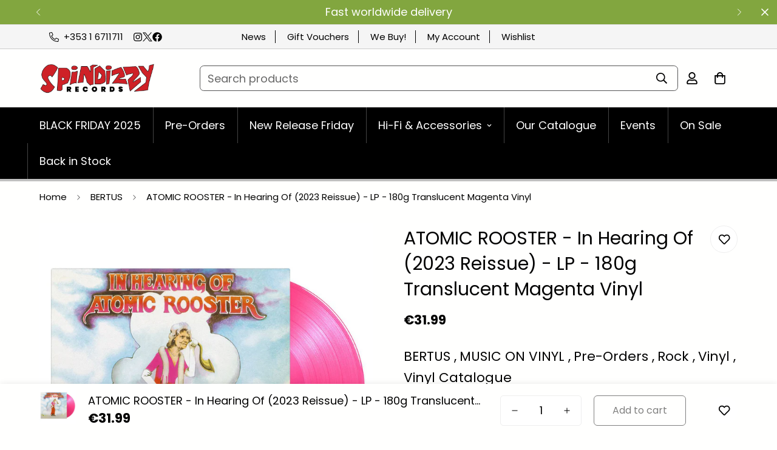

--- FILE ---
content_type: text/html; charset=utf-8
request_url: https://spindizzyrecords.com/products/atomic-rooster-in-hearing-of-2023-reissue-lp-180g-translucent-magenta-vinyl
body_size: 54143
content:

<!doctype html>
<html class="no-js " lang="en" data-template="product" >
  <head>
    <meta http-equiv="Content-Type" content="text/html; charset=utf-8">
    <meta http-equiv="X-UA-Compatible" content="IE=edge">
    <meta name="viewport" content="width=device-width, initial-scale=1, maximum-scale=1.0, user-scalable=0">
    <meta name="theme-color" content="">
    <link rel="canonical" href="https://spindizzyrecords.com/products/atomic-rooster-in-hearing-of-2023-reissue-lp-180g-translucent-magenta-vinyl">
    <link rel="preconnect" href="https://fonts.shopifycdn.com" crossorigin>
    <link rel="preconnect" href="https://cdn.shopify.com" crossorigin><link rel="shortcut icon" type="image/png" href="//spindizzyrecords.com/cdn/shop/products/spindizzy-records-new-logo-square-1a.png?crop=center&height=32&v=1667822403&width=32"><title>ATOMIC ROOSTER - In Hearing Of (2023 Reissue) - LP - 180g Translucent  &ndash; Spindizzy</title><meta name="description" content="LP - Limited Edition 180g Translucent Magenta Vinyl housed in a Gatefold Sleeve. Only 750 individually numbered copies pressed in this edition.   After the success of Death Walks Behind You, an appearance on Top of the Pops, and a successful tour, it was time for emerging stars Atomic Rooster to record their third stud">


    
    <link rel="preload" 
    as="image" 
    href="//spindizzyrecords.com/cdn/shop/files/Atomic_Rooster_-_In_Hearing_Of_-_LP_180g_Translucent_Magenta_Vinyl.jpg?v=1691615185&width=1946"
    imagesrcset="
        //spindizzyrecords.com/cdn/shop/files/Atomic_Rooster_-_In_Hearing_Of_-_LP_180g_Translucent_Magenta_Vinyl.jpg?v=1691615185&width=493 493w,
        //spindizzyrecords.com/cdn/shop/files/Atomic_Rooster_-_In_Hearing_Of_-_LP_180g_Translucent_Magenta_Vinyl.jpg?v=1691615185&width=600 600w,
        //spindizzyrecords.com/cdn/shop/files/Atomic_Rooster_-_In_Hearing_Of_-_LP_180g_Translucent_Magenta_Vinyl.jpg?v=1691615185&width=713 713w,
        //spindizzyrecords.com/cdn/shop/files/Atomic_Rooster_-_In_Hearing_Of_-_LP_180g_Translucent_Magenta_Vinyl.jpg?v=1691615185&width=823 823w,
        //spindizzyrecords.com/cdn/shop/files/Atomic_Rooster_-_In_Hearing_Of_-_LP_180g_Translucent_Magenta_Vinyl.jpg?v=1691615185&width=990 990w,
        
        
        
        
        
        
            //spindizzyrecords.com/cdn/shop/files/Atomic_Rooster_-_In_Hearing_Of_-_LP_180g_Translucent_Magenta_Vinyl.jpg?v=1691615185 1024w"
    imagesizes="(min-width: 1200px) 605px, (min-width: 990px) calc(55.0vw - 10rem), (min-width: 750px) calc((100vw - 11.5rem) / 2), calc(100vw - 4rem)"
/>
    

<meta property="og:site_name" content="Spindizzy">
<meta property="og:url" content="https://spindizzyrecords.com/products/atomic-rooster-in-hearing-of-2023-reissue-lp-180g-translucent-magenta-vinyl">
<meta property="og:title" content="ATOMIC ROOSTER - In Hearing Of (2023 Reissue) - LP - 180g Translucent ">
<meta property="og:type" content="product">
<meta property="og:description" content="LP - Limited Edition 180g Translucent Magenta Vinyl housed in a Gatefold Sleeve. Only 750 individually numbered copies pressed in this edition.   After the success of Death Walks Behind You, an appearance on Top of the Pops, and a successful tour, it was time for emerging stars Atomic Rooster to record their third stud"><meta property="og:image" content="http://spindizzyrecords.com/cdn/shop/files/Atomic_Rooster_-_In_Hearing_Of_-_LP_180g_Translucent_Magenta_Vinyl.jpg?v=1691615185">
<meta property="og:image:secure_url" content="https://spindizzyrecords.com/cdn/shop/files/Atomic_Rooster_-_In_Hearing_Of_-_LP_180g_Translucent_Magenta_Vinyl.jpg?v=1691615185">
<meta property="og:image:width" content="1024">
<meta property="og:image:height" content="1024"><meta property="og:price:amount" content="31.99">
<meta property="og:price:currency" content="EUR"><meta name="twitter:site" content="@https://x.com/spindizzyrecord/"><meta name="twitter:card" content="summary_large_image">
<meta name="twitter:title" content="ATOMIC ROOSTER - In Hearing Of (2023 Reissue) - LP - 180g Translucent ">
<meta name="twitter:description" content="LP - Limited Edition 180g Translucent Magenta Vinyl housed in a Gatefold Sleeve. Only 750 individually numbered copies pressed in this edition.   After the success of Death Walks Behind You, an appearance on Top of the Pops, and a successful tour, it was time for emerging stars Atomic Rooster to record their third stud">

<style>
  @font-face {  font-family: Poppins;  font-weight: 400;  font-style: normal;  font-display: swap;  src: url("//spindizzyrecords.com/cdn/fonts/poppins/poppins_n4.0ba78fa5af9b0e1a374041b3ceaadf0a43b41362.woff2") format("woff2"),       url("//spindizzyrecords.com/cdn/fonts/poppins/poppins_n4.214741a72ff2596839fc9760ee7a770386cf16ca.woff") format("woff");}@font-face {  font-family: Poppins;  font-weight: 700;  font-style: normal;  font-display: swap;  src: url("//spindizzyrecords.com/cdn/fonts/poppins/poppins_n7.56758dcf284489feb014a026f3727f2f20a54626.woff2") format("woff2"),       url("//spindizzyrecords.com/cdn/fonts/poppins/poppins_n7.f34f55d9b3d3205d2cd6f64955ff4b36f0cfd8da.woff") format("woff");}@font-face {  font-family: Poppins;  font-weight: 300;  font-style: normal;  font-display: swap;  src: url("//spindizzyrecords.com/cdn/fonts/poppins/poppins_n3.05f58335c3209cce17da4f1f1ab324ebe2982441.woff2") format("woff2"),       url("//spindizzyrecords.com/cdn/fonts/poppins/poppins_n3.6971368e1f131d2c8ff8e3a44a36b577fdda3ff5.woff") format("woff");}:root {  --font-stack-header: Poppins, sans-serif;  --font-style-header: normal;  --font-weight-header: 400;  --font-weight-header--bolder: 700;  --font-weight-header--lighter: 300;}@font-face {  font-family: Poppins;  font-weight: 400;  font-style: normal;  font-display: swap;  src: url("//spindizzyrecords.com/cdn/fonts/poppins/poppins_n4.0ba78fa5af9b0e1a374041b3ceaadf0a43b41362.woff2") format("woff2"),       url("//spindizzyrecords.com/cdn/fonts/poppins/poppins_n4.214741a72ff2596839fc9760ee7a770386cf16ca.woff") format("woff");}@font-face {  font-family: Poppins;  font-weight: 700;  font-style: normal;  font-display: swap;  src: url("//spindizzyrecords.com/cdn/fonts/poppins/poppins_n7.56758dcf284489feb014a026f3727f2f20a54626.woff2") format("woff2"),       url("//spindizzyrecords.com/cdn/fonts/poppins/poppins_n7.f34f55d9b3d3205d2cd6f64955ff4b36f0cfd8da.woff") format("woff");}@font-face {  font-family: Poppins;  font-weight: 700;  font-style: normal;  font-display: swap;  src: url("//spindizzyrecords.com/cdn/fonts/poppins/poppins_n7.56758dcf284489feb014a026f3727f2f20a54626.woff2") format("woff2"),       url("//spindizzyrecords.com/cdn/fonts/poppins/poppins_n7.f34f55d9b3d3205d2cd6f64955ff4b36f0cfd8da.woff") format("woff");}@font-face {  font-family: Poppins;  font-weight: 400;  font-style: italic;  font-display: swap;  src: url("//spindizzyrecords.com/cdn/fonts/poppins/poppins_i4.846ad1e22474f856bd6b81ba4585a60799a9f5d2.woff2") format("woff2"),       url("//spindizzyrecords.com/cdn/fonts/poppins/poppins_i4.56b43284e8b52fc64c1fd271f289a39e8477e9ec.woff") format("woff");}@font-face {  font-family: Poppins;  font-weight: 700;  font-style: italic;  font-display: swap;  src: url("//spindizzyrecords.com/cdn/fonts/poppins/poppins_i7.42fd71da11e9d101e1e6c7932199f925f9eea42d.woff2") format("woff2"),       url("//spindizzyrecords.com/cdn/fonts/poppins/poppins_i7.ec8499dbd7616004e21155106d13837fff4cf556.woff") format("woff");}:root {  --font-weight-body--bold: 700;  --font-weight-body--bolder: 700;  --font-stack-body: Poppins, sans-serif;  --font-style-body: normal;  --font-weight-body: 400;}
</style>
<style>
body,html{font-size:calc(var(--font-base-size, 16) * 1px)}.m-header,.m-header__desktop,.m-header__wrapper,.m-logo,.m-logo__image,.m-menu-bar,.m-menu__link--main,body{position:relative}html{-webkit-font-smoothing:antialiased;height:100%;scroll-behavior:smooth}body{margin:0;font-family:var(--font-stack-body);font-weight:var(--font-weight-body);font-style:var(--font-style-body);color:rgb(var(--color-foreground));line-height:calc(var(--base-line-height) * 1px);background-color:rgb(var(--color-background));min-height:100%}body,html{overflow-x:clip}html.prevent-scroll,html.prevent-scroll body{height:auto;overflow:hidden!important}html.prevent-scroll{padding-right:var(--m-scrollbar-width)}h1,h2,h3,h4,h5,h6{font-family:var(--font-stack-header);font-weight:var(--font-weight-header);font-style:var(--font-style-header);color:rgb(var(--color-heading));letter-spacing:var(--heading-letter-spacing)}.h1,h1{font-size:calc(((var(--font-h1-mobile)) / (var(--font-base-size))) * 1rem);line-height:1.278}.h2,h2{font-size:calc(((var(--font-h2-mobile)) / (var(--font-base-size))) * 1rem);line-height:1.267}.h3,h3{font-size:calc(((var(--font-h3-mobile)) / (var(--font-base-size))) * 1rem);line-height:1.36}.h4,h4{font-size:calc(((var(--font-h4-mobile)) / (var(--font-base-size))) * 1rem);line-height:1.4}.h5,.h6,h5,h6{line-height:1.5}.h5,h5{font-size:calc(((var(--font-h5-mobile)) / (var(--font-base-size))) * 1rem)}.h6,h6{font-size:calc(((var(--font-h6-mobile)) / (var(--font-base-size))) * 1rem)}@media only screen and (min-width:768px){.h1,h1{font-size:calc(((var(--font-h1-tablet)) / (var(--font-base-size))) * 1rem);line-height:1.238}.h2,h2{font-size:calc(((var(--font-h2-tablet)) / (var(--font-base-size))) * 1rem);line-height:1.235}.h3,h3{font-size:calc(((var(--font-h3-tablet)) / (var(--font-base-size))) * 1rem);line-height:1.36}.h4,h4{font-size:calc(((var(--font-h4-tablet)) / (var(--font-base-size))) * 1rem);line-height:1.4}}@media only screen and (min-width:1280px){.h1,h1{font-size:calc(((var(--font-h1-desktop)) / (var(--font-base-size))) * 1rem);line-height:1.167}.h2,h2{font-size:calc(((var(--font-h2-desktop)) / (var(--font-base-size))) * 1rem);line-height:1.238}.h3,h3{font-size:calc(((var(--font-h3-desktop)) / (var(--font-base-size))) * 1rem);line-height:1.278}.h4,h4{font-size:calc(((var(--font-h4-desktop)) / (var(--font-base-size))) * 1rem);line-height:1.333}.h5,h5{font-size:calc(((var(--font-h5-desktop)) / (var(--font-base-size))) * 1rem)}.h6,h6{font-size:calc(((var(--font-h6-desktop)) / (var(--font-base-size))) * 1rem)}}[style*='--aspect-ratio']{position:relative;overflow:hidden}[style*='--aspect-ratio']:before{display:block;width:100%;content:'';height:0;padding-top:calc(100% / (.0001 + var(--aspect-ratio,16/9)))}[style*='--aspect-ratio']>:first-child{top:0;left:0;right:0;position:absolute!important;object-fit:cover;width:100%;height:100%}.swiper-wrapper{display:flex}.swiper-container:not(.swiper-container-initialized) .swiper-slide{width:calc(100% / var(--items,1));flex:0 0 auto}@media (max-width:1023px){.swiper-container:not(.swiper-container-initialized) .swiper-slide{min-width:40vw;flex:0 0 auto}}@media (max-width:767px){[style*='--aspect-ratio']:before{padding-top:calc(100% / (.0001 + var(--aspect-ratio-mobile,var(--aspect-ratio,16/9))))}.swiper-container:not(.swiper-container-initialized) .swiper-slide{min-width:calc(50vw - var(--column-gap-mobile,var(--column-gap))/ 2);flex:0 0 auto}}.m-header{--m-slide-trans-duration:.3s;--m-slide-from-val:-65px;--m-slide-to-val:65px;min-height:calc(var(--m-topbar-height,0px) + var(--m-header-height,40px));--m-slide-trans-duration:0.3s;--m-slide-from-val:-65px;--m-slide-to-val:65px;min-height:calc(var(--m-topbar-height,0px) + var(--m-header-height,40px))}.m-header__overlay{background-color:#0009;top:calc(var(--m-topbar-height,0px) + var(--m-announcement-height,0px));pointer-events:none;transition:all var(--m-duration-default, .25s)}.m-topbar{box-shadow:inset 0 -1px #ccc;box-shadow:inset 0 -1px 0 0 #ccc}li.m-menu__item a{box-shadow:inset 1px 0 #444;-webkit-box-shadow:inset 1px 0 0 0 #444;-moz-box-shadow:inset 1px 0 0 0 #444;box-shadow:inset 1px 0 0 0 #444}@media (min-width:1280px){.m-search-form--full{min-width:250px}.m-search-form--full>span{flex:1}}.m-menu{--main-link-px:16px;--main-link-py:20px;font-size:calc(var(--font-base-size, 16)*1px);font-weight:500;white-space:nowrap;list-style:none;display:flex;flex-wrap:wrap}.m-menu__link--main{display:flex;align-items:center;padding:var(--main-link-py) var(--main-link-px)}.m-menu__link--main:after{position:absolute;content:"";width:0;height:2px;background-color:currentColor;left:var(--main-link-px);bottom:calc(var(--main-link-py) - 5px);transition:width var(--m-duration-default, .25s) ease-in-out}.m-header header,.m-logo .m-image{transition:all var(--m-duration-default, .25s)}.logo-left__2l .m-menu{--main-link-px:32px;--main-link-py:16px;margin-left:calc(-1*var(--main-link-px));margin-right:calc(-1*var(--main-link-px));--main-link-px:20px}.m-logo{font-size:1rem;line-height:unset;padding-left:16px;padding-right:16px;display:flex;align-items:center;justify-content:center;color:inherit}.m-logo__image{padding-top:10px;padding-bottom:10px}.m-logo a{width:var(--logo-width-desktop,150px)}.m-logo .m-image{line-height:1}.m-logo img{margin:auto}.m-menu-bar{z-index:1}.m-header__wrapper{width:100%;transition:transform var(--m-duration-long, .5s);will-change:transform;z-index:82}.m-header__desktop{display:none}.m-header__bg,.m-header__dropdown-bg{position:absolute;left:0;opacity:0;pointer-events:none;transition:all var(--m-duration-default, .25s)}.m-header__bg{display:block;width:100%;height:100%;top:0}.m-mega-active .m-header__bg{opacity:1}.m-header__dropdown-bg{width:100vw;height:calc(var(--sf-dropdown-height,0px)*1px);right:0;top:100%;transform-origin:top left}.m-header__overlay{background-color:rgba(0,0,0,.6);position:fixed;top:calc(var(--m-topbar-height,0px) + var(--m-announcement-height,0px));right:0;bottom:0;left:0;opacity:0;visibility:hidden;pointer-events:none;z-index:-1;display:none;transition:all var(--m-duration-default, .25s)}.m-mega-active .m-header__overlay{z-index:29;opacity:1;visibility:visible}@media screen and (min-width:768px){.m-header__overlay{display:block}}.m-header__container{z-index:1}.m-header__inner{display:flex;align-items:center;margin-left:-16px;margin-right:-16px}.m-header__center,.m-header__left,.m-header__right{display:flex;align-items:center}.m-header__left{justify-content:flex-start}.m-header__center{justify-content:center}.m-header__right{justify-content:flex-end}.logo-left__2l .m-header__inner{padding-bottom:8px;padding-top:8px}.m-header .ssw-link-fave-menu,.m-header__account,.m-header__compare,.m-header__wishlist{position:relative;padding:14px 8px}@media screen and (min-width:1024px){.m-header__desktop{display:block}.m-header__mobile{display:none!important}.m-header .m-cart-icon-bubble{margin-right:22px}}.m-search-form--full{border:1px solid rgb(var(--color-border));border-radius:.375rem;transition:border .3s;height:42px}.swiper-slide,.swiper-wrapper{width:100%;height:100%;position:relative;transition-property:transform}.m-search-form--full:hover{border-color:rgb(var(--color-foreground))}.m-search-form__label{color:rgba(var(--color-foreground),.6);padding-left:12px;white-space:nowrap}.m-search-form__button{padding:8px 12px}@media(min-width:1280px){.m-search-form--full{min-width:250px}.m-search-form--full>span{flex:1}}.m-header{display:contents}.m-menu-bar{border-bottom:4px solid silver}li.m-menu__item:first-child a{box-shadow:none}ul.top-menu li{display:inline;padding-right:15px;margin-right:15px;border-right:1px solid #000}ul.top-menu li:last-child{padding-right:0;margin-right:0;border-right:0}.m-section__header{--m-section-header-spacing-bottom:40px}@media (min-width:960px){.m-search-form--full{border-color:#555}.m-price-item{font-size:1.2rem;font-weight:600}}@media (min-width:1280px){.m-search-form--full{min-width:100%;border-color:#555}}:root{--swiper-theme-color:#007aff}.swiper-container{margin-left:auto;margin-right:auto;position:relative;overflow:hidden;list-style:none;padding:0;z-index:1}.swiper-wrapper{z-index:1;display:flex;box-sizing:initial}.swiper-container-android .swiper-slide,.swiper-wrapper{transform:translateZ(0)}.swiper-slide{flex-shrink:0}.container-fluid{width:100%;margin:0 auto;padding:0 15px;max-width:calc(var(--fluid-container-width,1620px) + var(--fluid-container-offset)* 2)}@media screen and (min-width:1280px){.container-fluid{padding:0 var(--fluid-container-offset,60px)}}.m-breadcrumb--item{padding:15px;font-size:15px;color:inherit;white-space:nowrap;transition:all var(--m-duration-default, .25s) ease}.m-product-option--button .m-product-option--node__label{border:1px solid rgb(var(--color-border));min-width:35px;padding:10px;margin:5px;border-radius:5px;transition:var(--m-duration-default, .25s) all;text-transform:capitalize;line-height:1.3;font-size:14px}variant-picker .m-product-option--button .m-product-option--node__label{font-size:var(--font-base-size);min-width:45px}.m-product-option--node__label{display:flex;align-items:center;justify-content:center;cursor:pointer}.m-product-form--input{width:130px;}.m-svg-icon--small{width:12px;height:12px}.m-toolbar--column-switcher>button{transition:background-color var(--m-duration-default, .25s) ease,fill var(--m-duration-default, .25s) ease;margin:0 5px;width:36px;height:36px;align-items:center;justify-content:center;background-color:#f2f2f2;border-radius:3px}@media screen and (min-width:1024px){.m-toolbar--column-switcher>button{width:34px;height:34px}}.m-toolbar--column-switcher>button.active,.m-toolbar--column-switcher>button:hover{background-color:rgb(var(--color-button-hover));color:rgb(var(--color-button-text-hover))}.m-product-inventory__pin{width:6px;height:6px;position:absolute;left:3px;top:50%;transform:translateY(-50%)}.main-product__block-inventory_status .m-product-inventory__pin{width:10px;height:10px;left:4px}.main-product__block-price .m-product-meta--label,.main-product__block-price .m-product-tax{display:none}.m-product-option input[type=radio]{clip:rect(0,0,0,0);overflow:hidden;position:absolute;height:1px;width:1px}.m\:w-12\/12,.m\:w-full{width:100%}@media (min-width:768px){.md\:m\:w-1\/2{width:50%}}.m-product-inventory__pin{width:6px;height:6px;position:absolute;left:3px;top:50%;transform:translateY(-50%)}.main-product__block-inventory_status .m-product-inventory__pin{width:10px;height:10px;left:4px}.container{width:100%;margin:0 auto;padding:0 15px;max-width:var(--container-width,1280px)}
</style>

<style>
  .m\:grid,.m\:flex{margin-left:max(-15px,var(--column-gap-mobile, var(--column-gap))/-2);margin-right:max(-15px,var(--column-gap-mobile, var(--column-gap))/-2);row-gap:var(--row-gap-mobile, var(--column-gap-mobile, --column-gap))}@media screen and (min-width:768px){.m\:grid,.m\:flex{margin-left:min(-7.5px,var(--column-gap-mobile, var(--column-gap))/-2);margin-right:min(-7.5px,var(--column-gap-mobile, var(--column-gap))/-2)}}@media screen and (min-width:1024px){.m\:grid,.m\:flex{row-gap:var(--row-gap, var(--column-gap));margin-left:calc(var(--column-gap, 0)/-2);margin-right:calc(var(--column-gap, 0)/-2)}}.m\:grid{display:grid}.m\:flex{display:flex}.m\:display-flex{display:flex}.m\:flex-1{flex:1 1 0%}.m\:grid-2-cols{grid-template-columns:repeat(2,minmax(0,1fr))}.m\:column{padding-left:calc(var(--column-gap-mobile, var(--column-gap))/2);padding-right:calc(var(--column-gap-mobile, var(--column-gap))/2)}@media screen and (min-width:768px){.m\:column{padding-left:max(7.5px,var(--column-gap-mobile, var(--column-gap))/2);padding-right:max(7.5px,var(--column-gap-mobile, var(--column-gap))/2)}}@media screen and (min-width:1024px){.m\:column{padding-left:calc(var(--column-gap, 0)/2);padding-right:calc(var(--column-gap, 0)/2)}}.m\:block{display:block}.m\:inline-block{display:inline-block}.m\:flex{display:flex}.m\:flex-col{flex-direction:column}.m\:flex-wrap{flex-wrap:wrap}.m\:inline-flex{display:inline-flex}.m\:hidden{display:none}.m\:items-center{align-items:center}.m\:justify-center{justify-content:center}.m\:justify-end{justify-content:flex-end}.m\:justify-between{justify-content:space-between}.m\:text-left{text-align:left}.m\:text-center{text-align:center}.m\:text-base{font-size:calc(var(--font-base-size, 1rem)*1px);line-height:1.5rem}.m\:text-xl{font-size:1.25rem;line-height:1.75rem}.m\:w-2\/12{width:16.6666666667%}.m\:w-3\/12{width:25%}.m\:w-4\/12{width:33.3333333333%}.m\:w-6\/12{width:50%}.m\:w-8\/12{width:66.6666666667%}.m\:w-full{width:100%}.m\:h-full{height:100%}@media (min-width:768px){.md\:m\:grid-3-cols{grid-template-columns:repeat(3,minmax(0,1fr))}.md\:m\:w-8\/12{width:66.6666666667%}.md\:m\:justify-center{justify-content:center}.md\:m\:hidden{display:none}.md\:m\:flex{display:flex}.md\:m\:text-2xl{font-size:1.5rem;line-height:2rem}}@media (min-width:1024px){.lg\:m\:grid-3-cols{grid-template-columns:repeat(3,minmax(0,1fr))}.lg\:m\:grid-4-cols{grid-template-columns:repeat(4,minmax(0,1fr))}}@media (min-width:1280px){.xl\:m\:grid-5-cols{grid-template-columns:repeat(5,minmax(0,1fr))}.xl\:m\:grid-6-cols{grid-template-columns:repeat(6,minmax(0,1fr))}}*,::before,::after{box-sizing:border-box;border-width:0;border-style:solid}html{line-height:1.5;-webkit-text-size-adjust:100%;-moz-tab-size:4;tab-size:4}body{margin:0;line-height:inherit}a{color:inherit;text-decoration:inherit}small{font-size:80%}button,input,select,textarea{font-family:inherit;font-feature-settings:inherit;font-variation-settings:inherit;font-size:100%;font-weight:inherit;line-height:inherit;color:currentColor;margin:0;padding:0}button,select{text-transform:none}button,[type=button],[type=submit]{-webkit-appearance:button;appearance:button;background-color:rgba(0,0,0,0);background-image:none}:-moz-focusring{outline:auto}:-moz-ui-invalid{box-shadow:none}::-webkit-inner-spin-button,::-webkit-outer-spin-button{height:auto}[type=search]{-webkit-appearance:textfield;appearance:textfied;outline-offset:-2px}::-webkit-search-decoration{-webkit-appearance:none}::-webkit-file-upload-button{-webkit-appearance:button;font:inherit}h1,h2,h3,p{margin:0}ul{list-style:none;margin:0;padding:0}textarea{resize:vertical}img,svg{display:block}img{max-width:100%;height:auto}[hidden]{display:none!important}.rte>*:last-child{margin-bottom:0}.rte p{margin-bottom:.75em;margin-top:.75em}.rte p:first-child{margin-top:0}.rte p:last-child{margin-bottom:0}input::-webkit-outer-spin-button,input::-webkit-inner-spin-button{-webkit-appearance:none;margin:0}input[type=search],select{-webkit-appearance:none;-moz-appearance:none;appearance:none}input[type=search]::-webkit-search-decoration,input[type=search]::-webkit-search-cancel-button,input[type=search]::-webkit-search-results-button,input[type=search]::-webkit-search-results-decoration{-webkit-appearance:none}select{background-color:rgba(0,0,0,0);background-position:center;background-repeat:no-repeat;background-image:var(--arrow-select-box);background-size:10px;background-position-x:calc(100% - 9px);padding-right:25px}input:not(.m-quantity__input,.form-field,.m-facets-price--range){border-width:1px;border-style:solid}.m-button{outline:none;text-align:center;padding:10px 20px;white-space:normal;display:inline-block;border:1px solid rgba(0,0,0,0);font-size:var(--font-btn-size, 1rem);font-weight:var(--font-btn-weight, 500);letter-spacing:var(--btn-letter-spacing, 0);text-transform:var(--btn-text-transform, "");border-radius:var(--btn-border-radius, 0);line-height:var(--btn-line-height, "normal")}.m-button.m-button--small{font-size:14px;line-height:20px}.m-button.m-button--small:not(.m-button--link):not(.m-link-underline){padding-top:8px;padding-bottom:8px}@media screen and (min-width:768px){.m-button{padding-left:30px;padding-right:30px}}.m-button--primary{background-color:rgb(var(--color-button));border-color:rgb(var(--color-button));color:rgb(var(--color-button-text))}.m-button--link{padding:0;border-radius:0;border-width:0;position:relative;color:rgb(var(--color-foreground))}.m-button--link::before,.m-button--link::after{content:"";position:absolute;bottom:-1px;left:0;width:100%;height:var(--btn-link-border, 1px);background:currentColor;-webkit-transform-origin:right;-ms-transform-origin:right;transform-origin:right;-webkit-transform:scaleX(1) translateZ(0);transform:scaleX(1) translateZ(0)}.m-button--link::after{-webkit-transform-origin:left;-ms-transform-origin:left;transform-origin:left;-webkit-transform:scaleX(0) translateZ(0);transform:scaleX(0) translateZ(0)}.m-button--secondary{background-color:rgba(0,0,0,0);text-align:center;border:var(--btn-border-width) solid rgb(var(--color-outline-button));color:rgb(var(--color-outline-button))}.form-field{padding:6px 12px;border:var(--inputs-border-width) solid rgb(var(--color-border));border-radius:var(--inputs-radius);background-color:rgb(var(--color-form-field));color:rgb(var(--color-form-field-text));width:100%;outline:none;line-height:2}.container-fluid{width:100%;margin:0 auto;padding:0 15px;max-width:calc(var(--fluid-container-width, 1620px) + var(--fluid-container-offset)*2)}@media screen and (min-width:1280px){.container-fluid{padding:0 var(--fluid-container-offset, 60px)}}.m-section-my{margin-top:var(--spacing-sections-desktop);margin-bottom:var(--spacing-sections-desktop)}@media screen and (max-width:1535px){.m-section-my{margin-top:var(--spacing-sections-laptop);margin-bottom:var(--spacing-sections-laptop)}}@media screen and (max-width:1279px){.m-section-my{margin-top:var(--spacing-sections-tablet);margin-bottom:var(--spacing-sections-tablet)}}@media screen and (max-width:767px){.m-section-my{margin-top:var(--spacing-sections-mobile);margin-bottom:var(--spacing-sections-mobile)}}.m-section-py{--section-padding-top-laptop: calc(var(--section-padding-top) * 0.8);--section-padding-bottom-laptop: calc(var(--section-padding-bottom) * 0.8);--section-padding-top-tablet: calc(var(--section-padding-top) * 0.6);--section-padding-bottom-tablet: calc(var(--section-padding-bottom) * 0.6);--section-padding-top-mobile: min(var(--section-padding-top),40px);--section-padding-bottom-mobile: min(var(--section-padding-bottom),40px);padding-top:var(--section-padding-top, var(--spacing-sections-desktop));padding-bottom:var(--section-padding-bottom, var(--spacing-sections-desktop))}@media screen and (max-width:1535px){.m-section-py{padding-top:var(--section-padding-top-laptop, var(--spacing-sections-laptop));padding-bottom:var(--section-padding-bottom-laptop, var(--spacing-sections-laptop))}}@media screen and (max-width:1279px){.m-section-py{padding-top:var(--section-padding-top-tablet, var(--spacing-sections-tablet));padding-bottom:var(--section-padding-bottom-tablet, var(--spacing-sections-tablet))}}@media screen and (max-width:767px){.m-section-py{padding-top:var(--section-padding-top-mobile, var(--spacing-sections-mobile));padding-bottom:var(--section-padding-bottom-mobile, var(--spacing-sections-mobile))}}.m\:font-medium{font-weight:500}.m\:visually-hidden{position:absolute!important;overflow:hidden;clip:rect(0 0 0 0);height:1px;width:1px;margin:-1px;padding:0;border:0}.m\:visually-hidden--inline{margin:0;height:1em}[disabled]{opacity:.5}.social-media-links{display:flex;align-items:center;column-gap:24px;row-gap:12px;flex-wrap:wrap}.social-media-links--item{display:flex;align-items:center}.m-svg-icon{width:16px;height:16px}.m-svg-icon--medium-small{width:18px;height:18px}.m-svg-icon--medium{width:20px;height:20px}.m-svg-icon--large{width:24px;height:24px}.m-cart-icon-bubble{position:relative;padding:8px;white-space:nowrap}.m-cart-count{color:var(--color-cart-wishlist-count);font-size:12px;font-weight:500;height:22px;min-width:22px;background-color:var(--bg-cart-wishlist-count);position:absolute;top:5px;right:-5px;display:flex;align-items:center;justify-content:center;text-align:center;border-radius:9999px}@media screen and (max-width:1023px){.m-cart-count{right:-5px}}.m-cart-count.m\:hidden{display:none}.m-scrollbar--vertical{overflow-y:auto}.m-scrollbar--vertical::-webkit-scrollbar{width:var(--sf-scroll-bar-width, 3px)}.m-scrollbar--vertical::-webkit-scrollbar-thumb{background:#ebebeb}.m-product-form .m-add-to-cart{position:relative;flex-grow:1;flex-shrink:1}.m-modal{--m-bg-opacity: 0.3;--m-opacity: 0;--m-bg-color: 0,0,0;position:fixed;top:0;right:0;bottom:0;left:0;z-index:99;padding:0 20px;background-color:rgba(var(--m-bg-color),var(--m-bg-opacity));opacity:var(--m-opacity)}.m-modal--content{position:relative;border-radius:var(--blocks-radius);background:rgb(var(--color-background));max-height:90vh;overflow-y:auto;overflow-x:hidden;opacity:0;transform:scale(0.9)}.m-modal--content-inner{overflow-x:auto}responsive-image{display:inline-block;background-color:var(--bg-card-placeholder)}responsive-image img{opacity:0;backface-visibility:hidden}.no-js responsive-image img{opacity:1}.m-image{width:var(--image-width, 100%);vertical-align:middle}m-select-component select{border:0;background-color:rgba(0,0,0,0);display:none}.m-select-custom--plain{border-bottom:2px solid rgb(var(--color-foreground))}.m-select-custom--plain .m-select-custom--options{padding:20px 25px;line-height:inherit}.m-select-custom--plain .m-select-custom--trigger .m-select-custom--trigger-icon{padding-left:20px}.m-select-custom--custom-width{min-width:250px}@media screen and (max-width:1535px){.m-select-custom--custom-width{min-width:180px}}@media screen and (max-width:1279px){.m-select-custom--custom-width{min-width:130px}}.m-select-custom--options{background-color:rgb(var(--color-background));border-radius:5px;box-shadow:0 20px 30px rgba(var(--color-foreground),0.12);color:rgba(var(--color-foreground),0.75);left:0;line-height:32px;max-height:60vh;overflow-y:scroll;min-width:100%;padding:10px 20px;position:absolute;transform:translateZ(0);width:min-content;z-index:80;opacity:0;top:calc(100% + 20px);visibility:hidden}.m-select-custom--options::-webkit-scrollbar{width:3px}.m-select-custom--options::-webkit-scrollbar-thumb{background:#ebebeb}.m-select-custom--option{color:rgba(var(--color-foreground),0.75);max-width:250px;overflow:hidden;text-overflow:ellipsis;white-space:nowrap}.m-select-custom--trigger{align-items:center;display:flex;gap:8px;font-weight:inherit;justify-content:space-between}.m-select-custom--trigger-icon svg{height:8px;width:8px}.m-swiper-overflow .swiper-container,.m-swiper-overflow .m-mixed-layout--mobile-scroll{padding-bottom:5px;margin-bottom:-5px}@media screen and (min-width:1024px){.m-swiper-overflow{--swiper-container-offset-top: 30px;--swiper-container-side-spacing: calc(-1 * var(--column-gap)/2)}.m-swiper-overflow .swiper-container{padding:var(--swiper-container-offset-top) calc(var(--column-gap, 0px)/2 - 1px) 60px;margin:calc(var(--swiper-container-offset-top)*-1) var(--swiper-container-side-spacing, auto) -60px}}.swiper-slide{flex-shrink:0;width:100%;height:100%;position:relative}.swiper-container{display:block}.swiper-pagination{display:inline-flex;justify-content:center;align-items:center;flex-flow:wrap;padding:5px 0;z-index:29}@media screen and (min-width:768px){.m-slider-controls--absolute .swiper-pagination{margin-top:40px}}.swiper-pagination:empty{display:none!important}.m-slider-controls{margin-top:40px}.m-mixed-layout .m-slider-controls{padding-left:min(15px,var(--column-gap-mobile, var(--column-gap))/2);padding-right:min(15px,var(--column-gap-mobile, var(--column-gap))/2)}@media screen and (min-width:768px){.m-mixed-layout .m-slider-controls{padding-left:max(7.5px,var(--column-gap-mobile, var(--column-gap))/2);padding-right:max(7.5px,var(--column-gap-mobile, var(--column-gap))/2)}}@media screen and (min-width:1024px){.m-mixed-layout .m-slider-controls{padding-left:calc(var(--column-gap, 0)/2);padding-right:calc(var(--column-gap, 0)/2)}}.m-slider-controls.m\:hidden{display:none}.m-slider-controls__wrapper{display:inline-flex;align-items:center;justify-content:center;margin-left:-8px;margin-right:-8px}.m-slider-controls__button{width:45px;height:45px;display:inline-flex;align-items:center;justify-content:center;flex:0 0 auto;border:1px solid rgb(var(--color-border));border-radius:9999px;padding:0;margin-left:8px;margin-right:8px;z-index:1;outline:none;box-shadow:none;background-color:rgb(var(--color-background));color:rgb(var(--color-foreground))}.m-slider-controls__button:after{display:none}@media screen and (max-width:767px){.m-slider-controls__button{width:40px;height:40px}}.m-slider-controls--absolute{margin-top:0;font-size:0}.m-slider-controls--absolute .m-slider-controls__button{--button-offset-top: calc(var(--offset-top) + var(--swiper-container-offset-top,0px));position:absolute;top:var(--button-offset-top, 50%);transform:translateY(-50%);left:-80px}.m-slider-controls--absolute .m-slider-controls__button-next{left:auto;right:-80px}@media screen and (min-width:768px){.m-slider-controls--absolute .m-slider-controls__button{margin-left:0;margin-right:0}.m-slider-controls--absolute .swiper-pagination{position:absolute;width:auto}.m-slider-controls--absolute[class*=-bottom-] .swiper-pagination{position:relative}}@media screen and (max-width:767px){.m-slider-controls--absolute{text-align:center}.m-slider-controls--absolute .m-slider-controls__button{position:static;transform:none;display:flex;flex:0 0 auto}.m-slider-controls--absolute .swiper-pagination{width:auto}}.m-slider-controls[class*=-bottom-center]{text-align:center}@media screen and (max-width:767px){.m-slider-controls{max-width:100vw;margin-top:20px}}.m-section__header{margin-bottom:var(--m-section-header-spacing-bottom, 60px)}@media screen and (max-width:1279px){.m-section__header{margin-bottom:40px}}@media screen and (max-width:767px){.m-section__header{margin-bottom:var(--m-section-header-spacing-bottom-mobile, 24px)}}@media screen and (min-width:768px){.m-section__header-with-button{display:flex;align-items:center;justify-content:space-between}}@media screen and (max-width:767px){.m-section__header-with-button .m-button{margin-top:12px}}.m-section__button{margin-top:32px}@media screen and (max-width:767px){.m-section__button{margin-top:24px}}.m-gradient{background:rgb(var(--color-background));background:var(--gradient-background)}.animate-spin{animation:mSpin 1s linear infinite;display:none}.animate-spin.animate-spin-show{display:block}.animate-spin circle{opacity:.25}.animate-spin path{opacity:.75}.m-spinner-icon{display:none;position:absolute;top:0;right:0;left:0;bottom:0;align-items:center;justify-content:center}@media (prefers-reduced-motion:no-preference){.m-scroll-trigger.animate--fade-in-up{opacity:.01}.m-scroll-trigger.animate--fade-in-up{transform:translateY(20px)}.m-scroll-trigger:not(.m-scroll-trigger--offscreen).animate--fade-in-up{animation:var(--m-animation-fade-in-up);animation-delay:calc(var(--animation-order)*75ms)}}@keyframes mSpin{100%{transform:rotate(360deg)}}.m-tooltip{border-radius:9999px;background-color:rgba(var(--bg-white),1);position:relative;padding:5px;margin-bottom:8px;padding:5px}.m-tooltip--style-2{margin-bottom:0;background-color:rgba(0,0,0,0)}.m-tooltip--style-1{width:45px;height:45px;border-radius:100%;display:flex;align-items:center;justify-content:center;color:rgba(var(--text-black),1)}.m-tooltip--style-1.m-tooltip--top .m-tooltip__content{bottom:calc(120% + 8px)}.m-tooltip--top .m-tooltip__content{bottom:110%;left:50%;transform:translateX(-50%)}.m-tooltip--top .m-tooltip__content:after{left:calc(50% - 5px);bottom:-3px}.m-tooltip--top .m-tooltip__content::before{width:100%;height:8px;left:0;top:100%}.m-tooltip--bottom .m-tooltip__content{top:110%;left:50%;transform:translateX(-50%)}.m-tooltip--bottom .m-tooltip__content:after{left:calc(50% - 5px);top:-3px}.m-tooltip--bottom .m-tooltip__content::before{width:100%;height:8px;left:0;bottom:100%}.m-tooltip__content{visibility:hidden;position:absolute;z-index:75;min-width:max-content;border-radius:.25rem;padding:.25rem .75rem;font-size:.875rem;line-height:1.25rem;opacity:0;display:none;background:rgb(var(--color-tooltip));color:rgb(var(--color-tooltip-text))!important}.m-tooltip__content:after{content:"";width:10px;height:10px;background:rgb(var(--color-tooltip));position:absolute;transform:rotate(45deg);z-index:-1}.m-tooltip__content::before{position:absolute;content:"";background:rgba(0,0,0,0)}@media screen and (min-width:1024px){.m-tooltip__content{display:block}}.m-mixed-layout{margin-left:max(-15px,var(--column-gap-mobile, var(--column-gap))/-2);margin-right:max(-15px,var(--column-gap-mobile, var(--column-gap))/-2)}@media screen and (min-width:768px){.m-mixed-layout{margin-left:min(-7.5px,var(--column-gap-mobile, var(--column-gap))/-2);margin-right:min(-7.5px,var(--column-gap-mobile, var(--column-gap))/-2)}}@media screen and (min-width:1024px){.m-mixed-layout{margin-left:calc(var(--column-gap, 0)/-2);margin-right:calc(var(--column-gap, 0)/-2)}}.m-mixed-layout__inner{margin-left:0;margin-right:0}@media screen and (max-width:767px){.m-mixed-layout--mobile-grid .m-mixed-layout__inner{width:100%;display:grid;grid-template-columns:repeat(var(--grid-columns-mobile, 2),minmax(0,1fr))}.m-mixed-layout--mobile-grid .m-mixed-layout__inner .m\:column{width:100%;min-width:auto}.m-mixed-layout--mobile-scroll{--page-padding: 15px;overflow-y:hidden;overflow-x:auto;scroll-snap-type:x mandatory;overscroll-behavior-x:contain;scroll-behavior:smooth;padding-inline:var(--page-padding);margin-inline:calc(var(--page-padding)*-1);scroll-padding-inline:var(--page-padding);scrollbar-width:none;display:grid!important;margin-right:-15px;margin-left:-15px;padding-left:15px}.m-mixed-layout--mobile-scroll .m-mixed-layout__inner{--slider-grid: auto / auto-flow var(--mobile-column-width, 66vw);display:grid;grid:var(--slider-grid);column-gap:var(--column-gap-mobile, var(--column-gap));margin-inline:0!important}.m-mixed-layout--mobile-scroll .m-mixed-layout__inner>*{scroll-snap-align:start;padding-inline:0!important;width:100%}.m-mixed-layout--mobile-scroll::-webkit-scrollbar{display:none}}.m-accordion--item.open .m-accordion--item-icon{transform:rotateX(180deg)}.m-product-tag{font-size:11px;text-transform:uppercase;line-height:16px;padding:2px 10px;font-weight:600;border-radius:11px;align-items:center}.m-product-tag:not(.hidden){display:inline-flex}.m-product-tag--soldout{width:54px;height:54px;font-size:10px;border-radius:50%;line-height:12px;align-items:center;justify-content:center;text-align:center;white-space:initial;padding:0 10px;position:absolute;top:50%;left:50%;transform:translate(-50%,-50%)}@media screen and (max-width:767px){.m-product-tag{font-size:10px;padding:2px 8px}}.m-topbar{--m-topbar-height: 40px;font-size:15px;height:var(--m-topbar-height);max-height:var(--m-topbar-height);padding-top:14px;padding-bottom:14px;white-space:nowrap;z-index:99;position:relative;display:none}.m-topbar__right{column-gap:30px}.m-topbar__inner{column-gap:32px}.m-topbar__link{display:flex;align-items:center;padding-left:16px;padding-right:16px}.m-topbar__link span{margin-left:8px}@media screen and (min-width:1024px){.m-topbar{display:flex;align-items:center}}.m-search-popup{--m-bg-opacity: 0.6;position:fixed;top:0;right:0;bottom:0;left:0;opacity:0;background-color:rgba(0,0,0,var(--m-bg-opacity));z-index:100;height:100%;overscroll-behavior:contain}.m-search-popup--wrapper{--m-translate-y: -50%;--m-durations: var(--m-duration-default, .25s);position:relative;z-index:10;min-height:100%;padding:16px 0;background-color:rgb(var(--color-background))}@media screen and (min-width:768px){.m-search-popup--wrapper{padding:32px 0;transform:translate3d(0,var(--m-translate-y),0);min-height:0}}.m-search-popup--header{margin-bottom:8px}.m-search-popup--header h3{font-weight:500}.m-search-popup--header [data-close-search]{padding:8px;color:rgb(var(--color-foreground))}.m-search-popup .m-logo{justify-content:flex-start;padding-left:0;padding-right:0}@media screen and (max-width:767px){.m-search-popup .m-logo{display:none}}.m-search-popup .m-logo__image{padding:0}.m-search-popup .m-cart-count-bubble{display:flex;right:-4px}.m-search-popup__search-form{position:relative;width:100%}@media screen and (min-width:768px){.m-search-popup__search-form{margin:0 50px}}@media screen and (min-width:1536px){.m-search-popup__search-form{margin:0 100px}}.m-search-popup__result{position:absolute;top:calc(100% + 5px);left:0;width:100%;overflow-y:auto;background:rgb(var(--color-background));max-height:var(--search-result-max-height);border:1px solid rgb(var(--color-border));border-radius:var(--inputs-radius);left:50%;transform:translateX(-50%)}@media screen and (max-width:1279px){.m-search-popup__result{width:120%}}@media screen and (max-width:1023px){.m-search-popup__result{width:90vw}}@media screen and (max-width:767px){.m-search-popup__result{top:100%;width:calc(100% + 30px);border:none}}.m-search-form{height:46px;position:relative;border-radius:6px}.m-search-form--button{position:absolute;padding:12px 14px;top:1px;right:0}.m-search-form--spinner{position:absolute;visibility:hidden;top:0;right:0;padding:10px 12px}.m-search-form--clear{position:absolute;visibility:hidden;color:rgb(var(--color-foreground-secondary));padding:14px;top:0;right:32px}.m-search-popular{margin-top:12px}.m-search-popular--label{margin-right:16px;color:rgb(var(--color-foreground-secondary))}.m-search-popular--item{text-decoration:underline;margin-right:16px;white-space:nowrap}.m-search-count-result{width:100%;border-top:1px solid rgb(var(--color-border));padding:15px;color:rgb(var(--color-foreground-secondary));align-items:center}.m-search-count-result [data-more-result-icon]{margin-left:12px}.m-search-count-result [data-query]{color:rgb(var(--color-foreground))}@media screen and (min-width:1280px){.m-search-count-result{padding:15px 30px}}.m-product-card{position:relative}.m-product-card__media{overflow:hidden;position:relative;border-radius:var(--pcard-radius)}.m-product-card__hover-image{position:absolute;bottom:0;left:0;right:0;top:0;opacity:0}.m-product-card__tags{display:flex;flex-wrap:wrap;gap:8px;position:absolute;top:18px;left:18px}@media screen and (max-width:767px){.m-product-card__tags{top:13px;left:13px}}.m-product-card__tag-name{color:rgba(var(--text-white),1);font-size:11px;font-weight:500;line-height:16px;text-transform:uppercase;padding:2px 10px;border-radius:11px;display:inline-flex;align-items:center}.m-product-card__addons .m-product-form{border-right:none;width:34px;height:auto}@media screen and (min-width:1024px){.m-product-card__addons .m-product-form{width:45px;height:45px}}.m-product-card__action{align-items:center;justify-content:center;position:absolute;left:10px;right:10px;bottom:10px;opacity:1;gap:10px 2px}@media screen and (max-width:1023px){.m-product-card__action .m-tooltip--style-1.m-button--icon{aspect-ratio:1}}@media screen and (min-width:1024px){.m-product-card__action{gap:10px;left:20px;right:20px;bottom:20px;opacity:0;transform:translate3d(0,150%,0)}}.m-product-card__action .m-button--icon{width:34px;height:34px;border-radius:50%;margin-bottom:0;border:1px solid rgb(var(--color-border))}@media screen and (min-width:1024px){.m-product-card__action .m-button--icon{width:45px;height:45px}}.m-product-card__action svg{width:15px;height:15px}@media screen and (min-width:1280px){.m-product-card__action svg{width:16px;height:16px}}.m-product-card__action .m-product-card__action-wrapper{display:flex}.m-product-card__content{position:relative}.m-product-card__content .m-price--on-sale .m-price__sale{justify-content:center}.m-product-card__content.m\:text-left .m-price--on-sale .m-price__sale{justify-content:flex-start}.m-product-card__info{margin-top:12px}@media screen and (min-width:1024px){.m-product-card__info{margin-top:20px}}.m-product-card__vendor{color:rgb(var(--color-foreground-secondary));font-size:12px;line-height:1.333;margin-bottom:8px;text-transform:uppercase;display:block}.m-product-card__title{font-size:calc(var(--font-base-size, 16)*1px);margin-bottom:5px}.m-product-card__name{font-weight:500;line-height:1.5;display:block;overflow:hidden;display:-webkit-box;-webkit-line-clamp:var(--product-title-line-clamp, unset);-webkit-box-orient:vertical}.m-product-card__price{line-height:1.5}.m-product-card__price .m-price__unit{font-size:85%}.m-product-card__content-footer{display:none;margin-top:20px}.m-product-card__content-footer .m-product-card__atc-button{display:none}.m-product-card__description{color:rgb(var(--color-foreground-secondary));margin-bottom:16px;line-height:1.75}.m-product-card__background-expand{transform:scale(1,1) translateY(0px) translateZ(0px);display:block;content:"";position:absolute;height:100%;width:100%;background-color:rgb(var(--color-background));border-radius:5px;z-index:-1;top:0}.m-product-card__background-expand:before{display:block;content:"";position:absolute;z-index:-2;width:100%;height:100%;top:0;left:0;transform-origin:center;background-color:rgba(0,0,0,0);opacity:0;box-shadow:0px 10px 15px rgba(var(--color-foreground),0.07)}.m-product-card--style-2 .m-product-card__media .m-product-card__action{gap:0}@media screen and (max-width:1023px){.m-product-card--style-2 .m-product-card__media .m-product-card__action{top:auto;bottom:20px;opacity:1;transform:none}}.m-product-card--style-2 .m-product-card__media .m-product-card__action .m-button--icon{border-radius:0;box-shadow:none;border-width:0 1px 0 0;border-right:1px solid rgb(var(--color-border))}.m-product-card--style-2 .m-product-card__media .m-product-card__action>*:first-child{border-radius:5px 0 0 5px}.m-product-card--style-2 .m-product-card__media .m-product-card__action>*:last-child{border-right:0;border-radius:0 5px 5px 0}.m-price__sale,.m-price--on-sale .m-price__regular{display:none}.m-price{gap:8px;color:rgb(var(--color-foreground))}.m-price__unit-wrapper{width:100%}.m-price__regular .m-price-item--regular,.m-price__sale .m-price-item--regular,.m-price__sale .m-price-item--last{font-family:var(--font-stack-body)}.m-price__regular{color:rgb(var(--color-price-regular))}.m-price__sale .m-price-item--regular{font-size:87.5%;text-decoration:line-through;color:rgb(var(--color-foreground-secondary))}.m-price__sale .m-price-item--last{color:rgb(var(--color-price-sale))}.m-price--on-sale .m-price__sale{display:flex;flex-direction:row;flex-wrap:wrap;gap:2px 8px;align-items:center}.m-announcement-bar{position:relative;border-bottom:var(--border-width, 0) solid rgb(var(--color-border));z-index:71}.m-announcement-bar__container{position:relative}@media screen and (max-width:639px){.m-announcement-bar__container .m-slider-controls{display:none}}@media screen and (max-width:767px){.m-announcement-bar__container .m-slider-controls{margin-top:0;max-width:none}.m-announcement-bar__container .m-slider-controls__button{position:absolute;transform:translateY(-50%)}}.m-announcement-bar__container .m-slider-controls__button{border:none;background-color:rgba(0,0,0,0);height:100%;margin:0}.m-announcement-bar__container .m-slider-controls__button-prev{left:40px}.m-announcement-bar__container .m-slider-controls__button-next{right:40px}.m-announcement-bar__content{font-size:calc(var(--font-base-size, 16)*1px);display:flex;align-items:center;justify-content:center;padding:10px 16px;line-height:20px;max-height:40px;text-align:center}@media screen and (max-width:639px){.m-announcement-bar__content{overflow:hidden;display:block;max-height:initial;margin-right:0}}.m-announcement-bar__close{position:absolute;top:0;right:0;bottom:0;padding:10px;z-index:1}.m-announcement-bar__item{position:relative;width:100%;height:100%}.m-menu{--main-link-px:16px;--main-link-py:20px;font-size:calc(var(--font-base-size, 16)*1px);font-weight:500;white-space:nowrap;list-style:none;display:flex;flex-wrap:wrap}.m-menu__link--main{display:flex;align-items:center;position:relative;padding:var(--main-link-py) var(--main-link-px)}.m-menu__link--main:after{position:absolute;content:"";width:0;height:2px;background-color:currentColor;left:var(--main-link-px);bottom:calc(var(--main-link-py) - 5px)}.m-menu::-webkit-scrollbar{display:none}.logo-left__2l .m-menu{--main-link-px:32px;--main-link-py:16px;margin-left:calc(-1*var(--main-link-px));margin-right:calc(-1*var(--main-link-px))}@media (max-width:1440px){.m-menu{--main-link-px:12px}}.m-menu-drawer{position:absolute;top:100%;left:0;right:0;touch-action:none;visibility:hidden;z-index:59;height:var(--menu-drawer-height)}.m-menu-drawer__backdrop{position:absolute;top:0;left:0;width:100%;height:100%;z-index:19}.m-menu-drawer__wrapper{color:rgb(var(--color-foreground));background-color:rgb(var(--color-background));width:450px;max-width:100%;height:100%;transform:translateX(-100%);overflow:hidden;position:absolute;top:0;left:0;z-index:29}@media (max-width:767px){.m-menu-drawer__wrapper{width:calc(100% - 40px)}}.m-menu-drawer__content{display:flex;flex-direction:column;flex-grow:1;justify-content:space-between;padding-top:5px;height:100%;overflow-y:scroll}.m-menu-drawer__content::-webkit-scrollbar{width:3px}.m-menu-drawer__content::-webkit-scrollbar-thumb{background:#ebebeb}.m-menu-mobile{list-style:none;padding:0;margin:0}.m-menu-mobile__item{display:flex;align-items:center}.m-menu-mobile__item>a{display:flex;align-items:center;justify-content:space-between;flex-grow:1;padding:12px 16px;position:relative}.m-menu-customer{margin-top:40px}.m-menu-customer__wrapper{margin-bottom:15px;padding:16px;display:block}@media (min-width:1280px){.m-menu-customer__wrapper{display:none}}.m-menu-customer__label{font-size:20px;font-weight:500;margin-bottom:24px}.m-menu-customer .m-signin-button{margin-bottom:12px}.m-menu-customer a.m-button{width:100%}.m-menu-customer__language-currency{display:flex;flex-wrap:wrap}.m-logo{font-size:1rem;line-height:unset;padding-left:16px;padding-right:16px;display:flex;align-items:center;justify-content:center;position:relative;color:inherit}.m-logo__image{position:relative;padding-top:10px;padding-bottom:10px}.m-logo a{width:var(--logo-width-desktop,150px)}.m-logo .m-image{line-height:1}.m-logo img{margin:auto}.m-menu-bar{position:relative;z-index:1}.m-header{--m-slide-trans-duration:0.3s;--m-slide-from-val:-65px;--m-slide-to-val:65px;min-height:calc(var(--m-topbar-height,0px) + var(--m-header-height,40px));position:relative}.m-header__wrapper{width:100%;will-change:transform;z-index:82;position:relative}.m-header__desktop{position:relative;display:none}@media screen and (min-width:1024px){.m-header__desktop{display:block}}.m-header__mobile .m-logo a{text-align:center;width:var(--logo-width-mobile,100px);white-space:nowrap}.m-header__mobile m-search-popup{padding:10px}@media screen and (min-width:1024px){.m-header__mobile{display:none}}@media (max-width:480px){.m-header__mobile>:last-child{padding-right:0}}.m-header__bg{display:block;width:100%;height:100%;position:absolute;top:0;left:0;opacity:0}.m-header__dropdown-bg{width:100vw;height:calc(var(--sf-dropdown-height,0px)*1px);position:absolute;left:0;right:0;top:100%;opacity:0;transform-origin:top left}.m-header__overlay{background-color:rgba(0,0,0,.6);position:fixed;top:calc(var(--m-topbar-height,0px) + var(--m-announcement-height,0px));right:0;bottom:0;left:0;opacity:0;visibility:hidden;z-index:-1;display:none}@media screen and (min-width:768px){.m-header__overlay{display:block}}.m-header__container{z-index:1}.m-header__inner{display:flex;align-items:center;margin-left:-16px;margin-right:-16px}.m-header__left,.m-header__right{display:flex;align-items:center}.m-header__left{justify-content:flex-start}.m-header__right{justify-content:flex-end}.logo-left__2l .m-header__inner{padding-bottom:8px;padding-top:8px}.m-hamburger-box{display:inline-block;vertical-align:-1px;position:relative;width:20px;height:12px;padding:14px 0;border:0}.m-hamburger-box__inner{position:absolute;top:50%;left:0;margin-top:-1px;width:100%;height:2px;background:rgb(var(--color-foreground))}.m-hamburger-box__inner:after,.m-hamburger-box__inner:before{content:"";display:block;position:absolute;width:100%;height:2px;background-color:inherit;background:rgb(var(--color-foreground))}.m-hamburger-box__inner:before{top:-7px}.m-hamburger-box__inner:after{bottom:-7px}.m-header__account{position:relative;padding:14px 8px}@media screen and (min-width:1024px){.m-header .m-cart-icon-bubble{margin-right:22px}}.m-search-form--full{border:1px solid rgb(var(--color-border));border-radius:.375rem;height:42px}.m-search-form__label{color:rgba(var(--color-foreground),.6);padding-left:12px;white-space:nowrap}.m-search-form__button{padding:8px 12px}@media (min-width:1280px){.m-search-form--full{min-width:250px}.m-search-form--full>span{flex:1}}.m-header{display:contents}.m-topbar{box-shadow:inset 0 -1px 0 0 #ccc}.logo-left__2l .m-menu{--main-link-px:20px}.m-menu-bar{border-bottom:4px solid silver}li.m-menu__item a{-webkit-box-shadow:inset 1px 0 0 0 #444;-moz-box-shadow:inset 1px 0 0 0 #444;box-shadow:inset 1px 0 0 0 #444}li.m-menu__item:first-child a{box-shadow:none}ul.top-menu li{display:inline;padding-right:15px;margin-right:15px;border-right:1px solid #000}ul.top-menu li:last-child{padding-right:0;margin-right:0;border-right:0}.m-section__header{--m-section-header-spacing-bottom:40px}.m-button--link{--btn-link-border:1px}@media (min-width:960px){.m-search-form--full{border-color:#555}.m-price-item{font-size:1.2rem;font-weight:600}}@media (min-width:1280px){.m-search-form--full{min-width:100%;border-color:#555}}
</style><link rel="stylesheet" href="//spindizzyrecords.com/cdn/shop/t/25/assets/main.css?v=164428916883014770761742838865" media="print" onload="this.media='all'">
    <noscript><link href="//spindizzyrecords.com/cdn/shop/t/25/assets/main.css?v=164428916883014770761742838865" rel="stylesheet" type="text/css" media="all" /></noscript>

    
<style data-shopify>
:root,.m-color-default {
      --color-background: 255,255,254;
      --color-background-secondary: 245,245,245;
  		
  	  --gradient-background: #fffffe;
  		
  		--color-foreground: 1,1,1;
  		--color-foreground-secondary: 102,102,102;
      --color-heading: 1,1,1;
  		--color-button: 0,0,0;
  		--color-button-text: 255,255,255;
  		--color-outline-button: 0,0,0;
      --color-button-hover: 34, 34, 34;
      --color-button-text-hover: 255, 255, 255;
  		--color-border: 238,238,238;
  		--color-price-sale: 232,78,78;
  		--color-price-regular: 0,0,0;
  		--color-form-field: 255,255,255;
  		--color-form-field-text: 0,0,0;
  		--color-tooltip: 34,34,34;
  		--color-tooltip-text: 255,255,255;
  	}
  
.m-color-dark {
      --color-background: 0,0,0;
      --color-background-secondary: 245,245,245;
  		
  	  --gradient-background: #000000;
  		
  		--color-foreground: 255,255,255;
  		--color-foreground-secondary: 255,255,255;
      --color-heading: 255,255,255;
  		--color-button: 255,255,255;
  		--color-button-text: 34,34,34;
  		--color-outline-button: 255,255,255;
      --color-button-hover: 255, 255, 255;
      --color-button-text-hover: 34, 34, 34;
  		--color-border: 75,75,75;
  		--color-price-sale: 232,78,78;
  		--color-price-regular: 255,255,255;
  		--color-form-field: 255,255,255;
  		--color-form-field-text: 34,34,34;
  		--color-tooltip: 255,255,255;
  		--color-tooltip-text: 34,34,34;
  	}
  
.m-color-footer {
      --color-background: 245,245,245;
      --color-background-secondary: 245,245,245;
  		
  	  --gradient-background: #f5f5f5;
  		
  		--color-foreground: 0,0,0;
  		--color-foreground-secondary: 102,102,102;
      --color-heading: 34,34,34;
  		--color-button: 34,34,34;
  		--color-button-text: 255,255,255;
  		--color-outline-button: 34,34,34;
      --color-button-hover: 34, 34, 34;
      --color-button-text-hover: 255, 255, 255;
  		--color-border: 222,222,222;
  		--color-price-sale: 232,78,78;
  		--color-price-regular: 0,0,0;
  		--color-form-field: 255,255,255;
  		--color-form-field-text: 0,0,0;
  		--color-tooltip: 34,34,34;
  		--color-tooltip-text: 255,255,255;
  	}
  
.m-color-badge-hot {
      --color-background: 130,166,63;
      --color-background-secondary: 245,245,245;
  		
  	  --gradient-background: #82a63f;
  		
  		--color-foreground: 255,255,255;
  		--color-foreground-secondary: 255,255,255;
      --color-heading: 255,255,255;
  		--color-button: 255,255,255;
  		--color-button-text: 34,34,34;
  		--color-outline-button: 255,255,255;
      --color-button-hover: 255, 255, 255;
      --color-button-text-hover: 34, 34, 34;
  		--color-border: 222,222,222;
  		--color-price-sale: 255,255,255;
  		--color-price-regular: 255,255,255;
  		--color-form-field: 255,255,255;
  		--color-form-field-text: 0,0,0;
  		--color-tooltip: 255,255,255;
  		--color-tooltip-text: 34,34,34;
  	}
  
.m-color-badge-new {
      --color-background: 73,165,148;
      --color-background-secondary: 245,245,245;
  		
  	  --gradient-background: #49a594;
  		
  		--color-foreground: 255,255,255;
  		--color-foreground-secondary: 255,255,255;
      --color-heading: 255,255,255;
  		--color-button: 255,255,255;
  		--color-button-text: 34,34,34;
  		--color-outline-button: 255,255,255;
      --color-button-hover: 255, 255, 255;
      --color-button-text-hover: 34, 34, 34;
  		--color-border: 222,222,222;
  		--color-price-sale: 255,255,255;
  		--color-price-regular: 255,255,255;
  		--color-form-field: 255,255,255;
  		--color-form-field-text: 0,0,0;
  		--color-tooltip: 255,255,255;
  		--color-tooltip-text: 34,34,34;
  	}
  
.m-color-badge-sale {
      --color-background: 218,63,63;
      --color-background-secondary: 245,245,245;
  		
  	  --gradient-background: #da3f3f;
  		
  		--color-foreground: 255,255,255;
  		--color-foreground-secondary: 255,255,255;
      --color-heading: 255,255,255;
  		--color-button: 255,255,255;
  		--color-button-text: 34,34,34;
  		--color-outline-button: 255,255,255;
      --color-button-hover: 255, 255, 255;
      --color-button-text-hover: 34, 34, 34;
  		--color-border: 222,222,222;
  		--color-price-sale: 255,255,255;
  		--color-price-regular: 255,255,255;
  		--color-form-field: 255,255,255;
  		--color-form-field-text: 0,0,0;
  		--color-tooltip: 255,255,255;
  		--color-tooltip-text: 34,34,34;
  	}
  
.m-color-scheme-cee058e4-58e3-46aa-9af9-219dadc79066 {
      --color-background: 250,250,250;
      --color-background-secondary: 245,245,245;
  		
  	  --gradient-background: #fafafa;
  		
  		--color-foreground: 34,34,34;
  		--color-foreground-secondary: 102,102,102;
      --color-heading: 34,34,34;
  		--color-button: 0,0,0;
  		--color-button-text: 255,255,255;
  		--color-outline-button: 0,0,0;
      --color-button-hover: 34, 34, 34;
      --color-button-text-hover: 255, 255, 255;
  		--color-border: 238,238,238;
  		--color-price-sale: 232,78,78;
  		--color-price-regular: 0,0,0;
  		--color-form-field: 242,242,242;
  		--color-form-field-text: 0,0,0;
  		--color-tooltip: 34,34,34;
  		--color-tooltip-text: 255,255,255;
  	}
  
.m-color-scheme-09e5b5b4-774c-4b6c-8025-416ced49cc74 {
      --color-background: 223,248,239;
      --color-background-secondary: 245,245,245;
  		
  	  --gradient-background: #dff8ef;
  		
  		--color-foreground: 34,34,34;
  		--color-foreground-secondary: 102,102,102;
      --color-heading: 34,34,34;
  		--color-button: 0,0,0;
  		--color-button-text: 255,255,255;
  		--color-outline-button: 0,0,0;
      --color-button-hover: 34, 34, 34;
      --color-button-text-hover: 255, 255, 255;
  		--color-border: 238,238,238;
  		--color-price-sale: 232,78,78;
  		--color-price-regular: 0,0,0;
  		--color-form-field: 255,255,255;
  		--color-form-field-text: 0,0,0;
  		--color-tooltip: 34,34,34;
  		--color-tooltip-text: 255,255,255;
  	}
  
  .m-color-default, .m-color-dark, .m-color-footer, .m-color-badge-hot, .m-color-badge-new, .m-color-badge-sale, .m-color-scheme-cee058e4-58e3-46aa-9af9-219dadc79066, .m-color-scheme-09e5b5b4-774c-4b6c-8025-416ced49cc74 {
  	color: rgb(var(--color-foreground));
  	background-color: rgb(var(--color-background));
  }:root {     /* ANIMATIONS */  	--m-duration-short: .1s;     --m-duration-default: .25s;     --m-duration-long: .5s;     --m-duration-image: .65s;     --m-duration-animate: 1s;     --m-animation-duration: 600ms;     --m-animation-fade-in-up: m-fade-in-up var(--m-animation-duration) cubic-bezier(0, 0, 0.3, 1) forwards;     --m-animation-fade-in-left: m-fade-in-left var(--m-animation-duration) cubic-bezier(0, 0, 0.3, 1) forwards;     --m-animation-fade-in-right: m-fade-in-right var(--m-animation-duration) cubic-bezier(0, 0, 0.3, 1) forwards;     --m-animation-fade-in-left-rtl: m-fade-in-left-rtl var(--m-animation-duration) cubic-bezier(0, 0, 0.3, 1) forwards;     --m-animation-fade-in-right-rtl: m-fade-in-right-rtl var(--m-animation-duration) cubic-bezier(0, 0, 0.3, 1) forwards;     --m-animation-fade-in: m-fade-in calc(var(--m-animation-duration) * 2) cubic-bezier(0, 0, 0.3, 1);     --m-animation-zoom-fade: m-zoom-fade var(--m-animation-duration) ease forwards;  	/* BODY */  	--base-line-height: 28;   /* INPUTS */   --inputs-border-width: 1px;  	--inputs-radius: 5px;  	/* BUTTON */  	--btn-letter-spacing: 0px;  	--btn-border-radius: 6px;  	--btn-border-width: 1px;  	--btn-line-height: 23px;  	  	/* COUNT BUBBLE */  	--color-cart-wishlist-count: #ffffff;  	--bg-cart-wishlist-count: #da3f3f;  	/* OVERLAY */  	--color-image-overlay: #000000;  	--opacity-image-overlay: 0.2;  	/* Notification */  	--color-success: 58,135,53;  	--color-warning: 210,134,26;    --color-error: 218, 63, 63;    --color-error-bg: #fbeaea;    --color-warning-bg: #faecd7;    --color-success-bg: #d1eccf;  	/* CUSTOM COLOR */  	--text-black: 0,0,0;  	--text-white: 255,255,255;  	--bg-black: 0,0,0;  	--bg-white: 255,255,255;  	--rounded-full: 9999px;  	--bg-card-placeholder: rgba(243,243,243,1);  	--arrow-select-box: url(//spindizzyrecords.com/cdn/shop/t/25/assets/ar-down.svg?v=92728264558441377851742552057);  	/* FONT SIZES */  	--font-base-size: 18;  	--font-btn-size: 16px;  	--font-btn-weight: 500;  	--font-h1-desktop: 60;  	--font-h1-tablet: 42;  	--font-h1-mobile: 36;  	--font-h2-desktop: 42;  	--font-h2-tablet: 33;  	--font-h2-mobile: 29;  	--font-h3-desktop: 36;  	--font-h3-tablet: 28;  	--font-h3-mobile: 25;  	--font-h4-desktop: 24;  	--font-h4-tablet: 19;  	--font-h4-mobile: 19;  	--font-h5-desktop: 20;  	--font-h5-mobile: 18;  	--font-h6-desktop: 18;  	--font-h6-mobile: 18;  	--heading-letter-spacing: 0px;   --arrow-down-url: url(//spindizzyrecords.com/cdn/shop/t/25/assets/arrow-down.svg?v=157552497485556416461742552059);   --arrow-down-white-url: url(//spindizzyrecords.com/cdn/shop/t/25/assets/arrow-down-white.svg?v=70535736727834135531742552058);   --product-title-line-clamp: unset;  	--spacing-sections-desktop: 0px;   --spacing-sections-laptop: 0px;   --spacing-sections-tablet: 0px;   --spacing-sections-mobile: 0px;  	/* LAYOUT */  	--container-width: 1200px;   --fluid-container-width: 1420px;   --fluid-container-offset: 65px;   /* CORNER RADIUS */   --blocks-radius: 0px;   --medium-blocks-radius: 0px;   --pcard-radius: 0px;  }
</style><link rel="stylesheet" href="//spindizzyrecords.com/cdn/shop/t/25/assets/cart.css?v=93698172234576396381742552050" media="print" onload="this.media='all'">
<noscript><link href="//spindizzyrecords.com/cdn/shop/t/25/assets/cart.css?v=93698172234576396381742552050" rel="stylesheet" type="text/css" media="all" /></noscript>

<link rel="stylesheet" href="//spindizzyrecords.com/cdn/shop/t/25/assets/vendor.css?v=78734522753772538311742552055" media="print" onload="this.media='all'">
<noscript><link href="//spindizzyrecords.com/cdn/shop/t/25/assets/vendor.css?v=78734522753772538311742552055" rel="stylesheet" type="text/css" media="all" /></noscript><link rel="stylesheet" href="//spindizzyrecords.com/cdn/shop/t/25/assets/custom-style.css?v=68377333970908838601742552053" media="print" onload="this.media='all'">
<link rel="stylesheet" href="//spindizzyrecords.com/cdn/shop/t/25/assets/custom.css?v=117538061677376513641764403189" media="print" onload="this.media='all'">
<noscript><link href="//spindizzyrecords.com/cdn/shop/t/25/assets/custom-style.css?v=68377333970908838601742552053" rel="stylesheet" type="text/css" media="all" /></noscript>
<noscript><link href="//spindizzyrecords.com/cdn/shop/t/25/assets/custom.css?v=117538061677376513641764403189" rel="stylesheet" type="text/css" media="all" /></noscript><style data-shopify>.m-topbar a[href*="pinterest"],.m-topbar a[href*="twitter"], .m-topbar a[href*="snapchat"], .m-topbar a[href*="youtube"],.m-topbar a[href*="tiktok"]  {	display: none;}body .m-product-card__tag-name {  font-size: 12px;  font-weight: 500;  text-transform: capitalize;  padding: 4px 10px;  border-radius: 40px;}.m-icon-box--small {  border-top: 1px solid rgb(var(--color-border));}.m-icon-box--small .m-icon-box__heading {  line-height: 26px;  font-size: 18px;  margin-bottom: 6px;}body .m-footer--block .social-media-links {  gap: 12px;  margin: 0;  padding: 5px 0;}body .m-footer--block .social-media-links a {  color: #222;  width: 48px;  height: 48px;  padding: 0;  display: inline-flex;  align-items: center;  justify-content: center;  border-radius: 50%;  background-color: #E9E9E9;  transition: all .3s;}body .m-footer--block .social-media-links a:hover {  background-color: #222;  color: #fff;  box-shadow: 0 0 0 0.2rem #222;}
</style>


<script src="//spindizzyrecords.com/cdn/shop/t/25/assets/product-list.js?v=133975944838759569291742552049" defer="defer"></script>


    <script src="//spindizzyrecords.com/cdn/shop/t/25/assets/vendor.js?v=78529491220497670401742552056" defer="defer"></script>
    <script src="//spindizzyrecords.com/cdn/shop/t/25/assets/theme-global.js?v=175054158906313379421742552053" defer="defer"></script><script src="//spindizzyrecords.com/cdn/shop/t/25/assets/animations.js?v=155369821993258477171742552055" defer="defer"></script><script>window.performance && window.performance.mark && window.performance.mark('shopify.content_for_header.start');</script><meta name="google-site-verification" content="Tlk-51bJompaGLl6gJMQVtQnQNZyVahJdTSyY0WWeGA">
<meta id="shopify-digital-wallet" name="shopify-digital-wallet" content="/58834550945/digital_wallets/dialog">
<meta name="shopify-checkout-api-token" content="0a3a355740d39a4c550a947ce713d564">
<meta id="in-context-paypal-metadata" data-shop-id="58834550945" data-venmo-supported="false" data-environment="production" data-locale="en_US" data-paypal-v4="true" data-currency="EUR">
<link rel="alternate" type="application/json+oembed" href="https://spindizzyrecords.com/products/atomic-rooster-in-hearing-of-2023-reissue-lp-180g-translucent-magenta-vinyl.oembed">
<script async="async" src="/checkouts/internal/preloads.js?locale=en-IE"></script>
<link rel="preconnect" href="https://shop.app" crossorigin="anonymous">
<script async="async" src="https://shop.app/checkouts/internal/preloads.js?locale=en-IE&shop_id=58834550945" crossorigin="anonymous"></script>
<script id="apple-pay-shop-capabilities" type="application/json">{"shopId":58834550945,"countryCode":"IE","currencyCode":"EUR","merchantCapabilities":["supports3DS"],"merchantId":"gid:\/\/shopify\/Shop\/58834550945","merchantName":"Spindizzy","requiredBillingContactFields":["postalAddress","email","phone"],"requiredShippingContactFields":["postalAddress","email","phone"],"shippingType":"shipping","supportedNetworks":["visa","maestro","masterCard","amex"],"total":{"type":"pending","label":"Spindizzy","amount":"1.00"},"shopifyPaymentsEnabled":true,"supportsSubscriptions":true}</script>
<script id="shopify-features" type="application/json">{"accessToken":"0a3a355740d39a4c550a947ce713d564","betas":["rich-media-storefront-analytics"],"domain":"spindizzyrecords.com","predictiveSearch":true,"shopId":58834550945,"locale":"en"}</script>
<script>var Shopify = Shopify || {};
Shopify.shop = "spindizzy.myshopify.com";
Shopify.locale = "en";
Shopify.currency = {"active":"EUR","rate":"1.0"};
Shopify.country = "IE";
Shopify.theme = {"name":"minimog-5-5-0 (Live)","id":180117995865,"schema_name":"Minimog - OS 2.0","schema_version":"5.5.0","theme_store_id":null,"role":"main"};
Shopify.theme.handle = "null";
Shopify.theme.style = {"id":null,"handle":null};
Shopify.cdnHost = "spindizzyrecords.com/cdn";
Shopify.routes = Shopify.routes || {};
Shopify.routes.root = "/";</script>
<script type="module">!function(o){(o.Shopify=o.Shopify||{}).modules=!0}(window);</script>
<script>!function(o){function n(){var o=[];function n(){o.push(Array.prototype.slice.apply(arguments))}return n.q=o,n}var t=o.Shopify=o.Shopify||{};t.loadFeatures=n(),t.autoloadFeatures=n()}(window);</script>
<script>
  window.ShopifyPay = window.ShopifyPay || {};
  window.ShopifyPay.apiHost = "shop.app\/pay";
  window.ShopifyPay.redirectState = null;
</script>
<script id="shop-js-analytics" type="application/json">{"pageType":"product"}</script>
<script defer="defer" async type="module" src="//spindizzyrecords.com/cdn/shopifycloud/shop-js/modules/v2/client.init-shop-cart-sync_C5BV16lS.en.esm.js"></script>
<script defer="defer" async type="module" src="//spindizzyrecords.com/cdn/shopifycloud/shop-js/modules/v2/chunk.common_CygWptCX.esm.js"></script>
<script type="module">
  await import("//spindizzyrecords.com/cdn/shopifycloud/shop-js/modules/v2/client.init-shop-cart-sync_C5BV16lS.en.esm.js");
await import("//spindizzyrecords.com/cdn/shopifycloud/shop-js/modules/v2/chunk.common_CygWptCX.esm.js");

  window.Shopify.SignInWithShop?.initShopCartSync?.({"fedCMEnabled":true,"windoidEnabled":true});

</script>
<script>
  window.Shopify = window.Shopify || {};
  if (!window.Shopify.featureAssets) window.Shopify.featureAssets = {};
  window.Shopify.featureAssets['shop-js'] = {"shop-cart-sync":["modules/v2/client.shop-cart-sync_ZFArdW7E.en.esm.js","modules/v2/chunk.common_CygWptCX.esm.js"],"init-fed-cm":["modules/v2/client.init-fed-cm_CmiC4vf6.en.esm.js","modules/v2/chunk.common_CygWptCX.esm.js"],"shop-button":["modules/v2/client.shop-button_tlx5R9nI.en.esm.js","modules/v2/chunk.common_CygWptCX.esm.js"],"shop-cash-offers":["modules/v2/client.shop-cash-offers_DOA2yAJr.en.esm.js","modules/v2/chunk.common_CygWptCX.esm.js","modules/v2/chunk.modal_D71HUcav.esm.js"],"init-windoid":["modules/v2/client.init-windoid_sURxWdc1.en.esm.js","modules/v2/chunk.common_CygWptCX.esm.js"],"shop-toast-manager":["modules/v2/client.shop-toast-manager_ClPi3nE9.en.esm.js","modules/v2/chunk.common_CygWptCX.esm.js"],"init-shop-email-lookup-coordinator":["modules/v2/client.init-shop-email-lookup-coordinator_B8hsDcYM.en.esm.js","modules/v2/chunk.common_CygWptCX.esm.js"],"init-shop-cart-sync":["modules/v2/client.init-shop-cart-sync_C5BV16lS.en.esm.js","modules/v2/chunk.common_CygWptCX.esm.js"],"avatar":["modules/v2/client.avatar_BTnouDA3.en.esm.js"],"pay-button":["modules/v2/client.pay-button_FdsNuTd3.en.esm.js","modules/v2/chunk.common_CygWptCX.esm.js"],"init-customer-accounts":["modules/v2/client.init-customer-accounts_DxDtT_ad.en.esm.js","modules/v2/client.shop-login-button_C5VAVYt1.en.esm.js","modules/v2/chunk.common_CygWptCX.esm.js","modules/v2/chunk.modal_D71HUcav.esm.js"],"init-shop-for-new-customer-accounts":["modules/v2/client.init-shop-for-new-customer-accounts_ChsxoAhi.en.esm.js","modules/v2/client.shop-login-button_C5VAVYt1.en.esm.js","modules/v2/chunk.common_CygWptCX.esm.js","modules/v2/chunk.modal_D71HUcav.esm.js"],"shop-login-button":["modules/v2/client.shop-login-button_C5VAVYt1.en.esm.js","modules/v2/chunk.common_CygWptCX.esm.js","modules/v2/chunk.modal_D71HUcav.esm.js"],"init-customer-accounts-sign-up":["modules/v2/client.init-customer-accounts-sign-up_CPSyQ0Tj.en.esm.js","modules/v2/client.shop-login-button_C5VAVYt1.en.esm.js","modules/v2/chunk.common_CygWptCX.esm.js","modules/v2/chunk.modal_D71HUcav.esm.js"],"shop-follow-button":["modules/v2/client.shop-follow-button_Cva4Ekp9.en.esm.js","modules/v2/chunk.common_CygWptCX.esm.js","modules/v2/chunk.modal_D71HUcav.esm.js"],"checkout-modal":["modules/v2/client.checkout-modal_BPM8l0SH.en.esm.js","modules/v2/chunk.common_CygWptCX.esm.js","modules/v2/chunk.modal_D71HUcav.esm.js"],"lead-capture":["modules/v2/client.lead-capture_Bi8yE_yS.en.esm.js","modules/v2/chunk.common_CygWptCX.esm.js","modules/v2/chunk.modal_D71HUcav.esm.js"],"shop-login":["modules/v2/client.shop-login_D6lNrXab.en.esm.js","modules/v2/chunk.common_CygWptCX.esm.js","modules/v2/chunk.modal_D71HUcav.esm.js"],"payment-terms":["modules/v2/client.payment-terms_CZxnsJam.en.esm.js","modules/v2/chunk.common_CygWptCX.esm.js","modules/v2/chunk.modal_D71HUcav.esm.js"]};
</script>
<script id="__st">var __st={"a":58834550945,"offset":0,"reqid":"4d208247-c28b-47db-a309-39c49d7a5c71-1768666818","pageurl":"spindizzyrecords.com\/products\/atomic-rooster-in-hearing-of-2023-reissue-lp-180g-translucent-magenta-vinyl","u":"5aca358c2faa","p":"product","rtyp":"product","rid":8488488173913};</script>
<script>window.ShopifyPaypalV4VisibilityTracking = true;</script>
<script id="captcha-bootstrap">!function(){'use strict';const t='contact',e='account',n='new_comment',o=[[t,t],['blogs',n],['comments',n],[t,'customer']],c=[[e,'customer_login'],[e,'guest_login'],[e,'recover_customer_password'],[e,'create_customer']],r=t=>t.map((([t,e])=>`form[action*='/${t}']:not([data-nocaptcha='true']) input[name='form_type'][value='${e}']`)).join(','),a=t=>()=>t?[...document.querySelectorAll(t)].map((t=>t.form)):[];function s(){const t=[...o],e=r(t);return a(e)}const i='password',u='form_key',d=['recaptcha-v3-token','g-recaptcha-response','h-captcha-response',i],f=()=>{try{return window.sessionStorage}catch{return}},m='__shopify_v',_=t=>t.elements[u];function p(t,e,n=!1){try{const o=window.sessionStorage,c=JSON.parse(o.getItem(e)),{data:r}=function(t){const{data:e,action:n}=t;return t[m]||n?{data:e,action:n}:{data:t,action:n}}(c);for(const[e,n]of Object.entries(r))t.elements[e]&&(t.elements[e].value=n);n&&o.removeItem(e)}catch(o){console.error('form repopulation failed',{error:o})}}const l='form_type',E='cptcha';function T(t){t.dataset[E]=!0}const w=window,h=w.document,L='Shopify',v='ce_forms',y='captcha';let A=!1;((t,e)=>{const n=(g='f06e6c50-85a8-45c8-87d0-21a2b65856fe',I='https://cdn.shopify.com/shopifycloud/storefront-forms-hcaptcha/ce_storefront_forms_captcha_hcaptcha.v1.5.2.iife.js',D={infoText:'Protected by hCaptcha',privacyText:'Privacy',termsText:'Terms'},(t,e,n)=>{const o=w[L][v],c=o.bindForm;if(c)return c(t,g,e,D).then(n);var r;o.q.push([[t,g,e,D],n]),r=I,A||(h.body.append(Object.assign(h.createElement('script'),{id:'captcha-provider',async:!0,src:r})),A=!0)});var g,I,D;w[L]=w[L]||{},w[L][v]=w[L][v]||{},w[L][v].q=[],w[L][y]=w[L][y]||{},w[L][y].protect=function(t,e){n(t,void 0,e),T(t)},Object.freeze(w[L][y]),function(t,e,n,w,h,L){const[v,y,A,g]=function(t,e,n){const i=e?o:[],u=t?c:[],d=[...i,...u],f=r(d),m=r(i),_=r(d.filter((([t,e])=>n.includes(e))));return[a(f),a(m),a(_),s()]}(w,h,L),I=t=>{const e=t.target;return e instanceof HTMLFormElement?e:e&&e.form},D=t=>v().includes(t);t.addEventListener('submit',(t=>{const e=I(t);if(!e)return;const n=D(e)&&!e.dataset.hcaptchaBound&&!e.dataset.recaptchaBound,o=_(e),c=g().includes(e)&&(!o||!o.value);(n||c)&&t.preventDefault(),c&&!n&&(function(t){try{if(!f())return;!function(t){const e=f();if(!e)return;const n=_(t);if(!n)return;const o=n.value;o&&e.removeItem(o)}(t);const e=Array.from(Array(32),(()=>Math.random().toString(36)[2])).join('');!function(t,e){_(t)||t.append(Object.assign(document.createElement('input'),{type:'hidden',name:u})),t.elements[u].value=e}(t,e),function(t,e){const n=f();if(!n)return;const o=[...t.querySelectorAll(`input[type='${i}']`)].map((({name:t})=>t)),c=[...d,...o],r={};for(const[a,s]of new FormData(t).entries())c.includes(a)||(r[a]=s);n.setItem(e,JSON.stringify({[m]:1,action:t.action,data:r}))}(t,e)}catch(e){console.error('failed to persist form',e)}}(e),e.submit())}));const S=(t,e)=>{t&&!t.dataset[E]&&(n(t,e.some((e=>e===t))),T(t))};for(const o of['focusin','change'])t.addEventListener(o,(t=>{const e=I(t);D(e)&&S(e,y())}));const B=e.get('form_key'),M=e.get(l),P=B&&M;t.addEventListener('DOMContentLoaded',(()=>{const t=y();if(P)for(const e of t)e.elements[l].value===M&&p(e,B);[...new Set([...A(),...v().filter((t=>'true'===t.dataset.shopifyCaptcha))])].forEach((e=>S(e,t)))}))}(h,new URLSearchParams(w.location.search),n,t,e,['guest_login'])})(!1,!0)}();</script>
<script integrity="sha256-4kQ18oKyAcykRKYeNunJcIwy7WH5gtpwJnB7kiuLZ1E=" data-source-attribution="shopify.loadfeatures" defer="defer" src="//spindizzyrecords.com/cdn/shopifycloud/storefront/assets/storefront/load_feature-a0a9edcb.js" crossorigin="anonymous"></script>
<script crossorigin="anonymous" defer="defer" src="//spindizzyrecords.com/cdn/shopifycloud/storefront/assets/shopify_pay/storefront-65b4c6d7.js?v=20250812"></script>
<script data-source-attribution="shopify.dynamic_checkout.dynamic.init">var Shopify=Shopify||{};Shopify.PaymentButton=Shopify.PaymentButton||{isStorefrontPortableWallets:!0,init:function(){window.Shopify.PaymentButton.init=function(){};var t=document.createElement("script");t.src="https://spindizzyrecords.com/cdn/shopifycloud/portable-wallets/latest/portable-wallets.en.js",t.type="module",document.head.appendChild(t)}};
</script>
<script data-source-attribution="shopify.dynamic_checkout.buyer_consent">
  function portableWalletsHideBuyerConsent(e){var t=document.getElementById("shopify-buyer-consent"),n=document.getElementById("shopify-subscription-policy-button");t&&n&&(t.classList.add("hidden"),t.setAttribute("aria-hidden","true"),n.removeEventListener("click",e))}function portableWalletsShowBuyerConsent(e){var t=document.getElementById("shopify-buyer-consent"),n=document.getElementById("shopify-subscription-policy-button");t&&n&&(t.classList.remove("hidden"),t.removeAttribute("aria-hidden"),n.addEventListener("click",e))}window.Shopify?.PaymentButton&&(window.Shopify.PaymentButton.hideBuyerConsent=portableWalletsHideBuyerConsent,window.Shopify.PaymentButton.showBuyerConsent=portableWalletsShowBuyerConsent);
</script>
<script>
  function portableWalletsCleanup(e){e&&e.src&&console.error("Failed to load portable wallets script "+e.src);var t=document.querySelectorAll("shopify-accelerated-checkout .shopify-payment-button__skeleton, shopify-accelerated-checkout-cart .wallet-cart-button__skeleton"),e=document.getElementById("shopify-buyer-consent");for(let e=0;e<t.length;e++)t[e].remove();e&&e.remove()}function portableWalletsNotLoadedAsModule(e){e instanceof ErrorEvent&&"string"==typeof e.message&&e.message.includes("import.meta")&&"string"==typeof e.filename&&e.filename.includes("portable-wallets")&&(window.removeEventListener("error",portableWalletsNotLoadedAsModule),window.Shopify.PaymentButton.failedToLoad=e,"loading"===document.readyState?document.addEventListener("DOMContentLoaded",window.Shopify.PaymentButton.init):window.Shopify.PaymentButton.init())}window.addEventListener("error",portableWalletsNotLoadedAsModule);
</script>

<script type="module" src="https://spindizzyrecords.com/cdn/shopifycloud/portable-wallets/latest/portable-wallets.en.js" onError="portableWalletsCleanup(this)" crossorigin="anonymous"></script>
<script nomodule>
  document.addEventListener("DOMContentLoaded", portableWalletsCleanup);
</script>

<link id="shopify-accelerated-checkout-styles" rel="stylesheet" media="screen" href="https://spindizzyrecords.com/cdn/shopifycloud/portable-wallets/latest/accelerated-checkout-backwards-compat.css" crossorigin="anonymous">
<style id="shopify-accelerated-checkout-cart">
        #shopify-buyer-consent {
  margin-top: 1em;
  display: inline-block;
  width: 100%;
}

#shopify-buyer-consent.hidden {
  display: none;
}

#shopify-subscription-policy-button {
  background: none;
  border: none;
  padding: 0;
  text-decoration: underline;
  font-size: inherit;
  cursor: pointer;
}

#shopify-subscription-policy-button::before {
  box-shadow: none;
}

      </style>

<script>window.performance && window.performance.mark && window.performance.mark('shopify.content_for_header.end');</script>

    <script>
      document.documentElement.className = document.documentElement.className.replace('no-js', 'js');
      if (Shopify.designMode) {
        document.documentElement.classList.add('shopify-design-mode');
      }
    </script>
    <script>window.MinimogTheme = {};window.MinimogLibs = {};window.MinimogStrings = {  addToCart: "Add to cart",  soldOut: "Sold Out",  unavailable: "Unavailable",  inStock: "In Stock",  lowStock: 'Low stock',  inventoryQuantityHtml: '<span class="m-product-inventory__quantity">{{ quantity }}</span> In stock',  inventoryLowQuantityHtml: 'Only <span class="m-product-inventory__quantity">{{ quantity }}</span> left',  checkout: "Check out",  viewCart: "View Cart",  cartRemove: "Remove",  zipcodeValidate: "Zip code can\u0026#39;t be blank",  noShippingRate: "There are no shipping rates for your address.",  shippingRatesResult: "We found {{count}} shipping rate(s) for your address",  recommendTitle: "Recommendation for you",  shipping: "Shipping",  add: "Add",  itemAdded: "Product added to cart successfully",  requiredField: "Please fill all the required fields(*) before Add To Cart!",  hours: "hours",  mins: "mins",  outOfStock: "Out of stock",  sold: "Sold",  available: "Available",  preorder: "Pre-order",  sold_out_items_message: "The product is already sold out.",  unitPrice: "Unit price",  unitPriceSeparator: "per",  cartError: "There was an error while updating your cart. Please try again.",  quantityError: "Not enough items available. Only {{ quantity }} left.' }}",  selectVariant: "Please select a variant before adding the product to your cart.",  valideDateTimeDelivery: "Please choose the current or future time."};window.MinimogThemeStyles = {  product: "https://spindizzyrecords.com/cdn/shop/t/25/assets/product.css?v=175796643987776283371742552054",  productInventory: "https://spindizzyrecords.com/cdn/shop/t/25/assets/component-product-inventory.css?v=111082497872923960041742552058"};window.MinimogThemeScripts = {  productModel: "https://spindizzyrecords.com/cdn/shop/t/25/assets/product-model.js?v=74883181231862109891742552051",  productMedia: "https://spindizzyrecords.com/cdn/shop/t/25/assets/product-media.js?v=93062131741458010781742552051",  variantsPicker: "https://spindizzyrecords.com/cdn/shop/t/25/assets/variant-picker.js?v=17515462640958628441742552055",  instagram: "https://spindizzyrecords.com/cdn/shop/t/25/assets/instagram.js?v=132192723937505643871742552052",  productInventory: "https://spindizzyrecords.com/cdn/shop/t/25/assets/product-inventory.js?v=56130558051591069411742552061"};window.MinimogSettings = {  design_mode: false,  requestPath: "\/products\/atomic-rooster-in-hearing-of-2023-reissue-lp-180g-translucent-magenta-vinyl",  template: "product",  templateName: "product",productHandle: "atomic-rooster-in-hearing-of-2023-reissue-lp-180g-translucent-magenta-vinyl",    productId: 8488488173913,currency_code: "EUR",  money_format: "€{{ amount }}",  base_url: window.location.origin + Shopify.routes.root,  money_with_currency_format: "€{{ amount }} EUR","filter_color1.png":"\/\/spindizzyrecords.com\/cdn\/shop\/t\/25\/assets\/filter_color1.png?v=147458027895443808701742552056","filter_color1":"Gingham","filter_color2.png":"\/\/spindizzyrecords.com\/cdn\/shop\/t\/25\/assets\/filter_color2.png?v=177856991997372355631742552057","filter_color2":"flannel","filter_color3.png":"\/\/spindizzyrecords.com\/cdn\/shop\/t\/25\/assets\/filter_color3.png?v=22267","filter_color3":"floral",theme: {    id: 180117995865,    name: "minimog-5-5-0 (Live)",    role: "main",    version: "5.5.0",    online_store_version: "2.0",    preview_url: "https://spindizzyrecords.com?preview_theme_id=180117995865",  },  shop_domain: "https:\/\/spindizzyrecords.com",  shop_locale: {    published: [{"shop_locale":{"locale":"en","enabled":true,"primary":true,"published":true}}],    current: "en",    primary: "en",  },  routes: {    root: "\/",    cart: "\/cart",    product_recommendations_url: "\/recommendations\/products",    cart_add_url: '/cart/add',    cart_change_url: '/cart/change',    cart_update_url: '/cart/update',    predictive_search_url: '/search/suggest',    search_url: '/search'  },  hide_unavailable_product_options: true,  pcard_image_ratio: "1\/1",  cookie_consent_allow: "Allow cookies",  cookie_consent_message: "This website uses cookies to ensure you get the best experience on our website.",  cookie_consent_placement: "bottom",  cookie_consent_learnmore_link: "https:\/\/www.cookiesandyou.com\/",  cookie_consent_learnmore: "Learn more",  cookie_consent_theme: "black",  cookie_consent_decline: "Decline",  show_cookie_consent: true,  product_colors: "red: #FF6961,\nyellow: #FDDA76,\nblack: #000000,\nblack band: #000000,\nblue: #8DB4D2,\ngreen: #C1E1C1,\npurple: #B19CD9,\nsilver: #EEEEEF,\nwhite: #FFFFFF,\nbrown: #836953,\nlight brown: #B5651D,\ndark turquoise: #23cddc,\norange: #FFB347,\ntan: #E9D1BF,\nviolet: #B490B0,\npink: #FFD1DC,\ngrey: #E0E0E0,\nsky: #96BDC6,\npale leaf: #CCD4BF,\nlight blue: #b1c5d4,\ndark grey: #aca69f,\nbeige: #EBE6DB,\nbeige band: #EED9C4,\ndark blue: #063e66,\ncream: #F1F2E2,\nlight pink: #FBCFCD,\nmint: #bedce3,\ndark gray: #3A3B3C,\nrosy brown: #c4a287,\nlight grey:#D3D3D3,\ncopper: #B87333,\nrose gold: #ECC5C0,\nnight blue: #151B54,\ncoral: #FF7F50,\nlight purple: #C6AEC7,\nivy green: #5b7763,\nsand: #f2d2a9,\npale grey: #878785,\nlead: #6c6b6c,\nheathered cashew: #bdb59f,\ncoca: #c7babd,\nheathered oat: #d3c1aa,\njean blue: #515d6d,\npelican: #e1d6c5,\ntoasted coconut: #9c7b58,\nnavy: #484d5b,\nheathered blue: #3c3c3c,\nheathered green: #534d36,\nheathered grey: #555c62,\nkalamata: #808487,\nslate grey: #484d5b,\ncharcoal: #8b8b8b,\nheathered charcoal: #8b8b8b",  use_ajax_atc: true,  discount_code_enable: false,  enable_cart_drawer: true,  pcard_show_lowest_prices: false,  date_now: "2026\/01\/17 16:20:00+0000 (GMT)",  foxKitBaseUrl: "foxkit.app"};function __setSwatchesOptions() {
    try {
      MinimogSettings._colorSwatches = []
      MinimogSettings._imageSwatches = []

      MinimogSettings.product_colors
        .split(',').filter(Boolean)
        .forEach(colorSwatch => {
          const [key, value] = colorSwatch.split(':')
          MinimogSettings._colorSwatches.push({
            key: key.trim().toLowerCase(),
            value: value && value.trim() || ''
          })
        })

      Object.keys(MinimogSettings).forEach(key => {
        if (key.includes('filter_color') && !key.includes('.png')) {
          if (MinimogSettings[`${key}.png`]) {
            MinimogSettings._imageSwatches.push({
              key: MinimogSettings[key].toLowerCase(),
              value: MinimogSettings[`${key}.png`]
            })
          }
        }
      })
    } catch (e) {
      console.error('Failed to convert color/image swatch structure!', e)
    }
  }

  __setSwatchesOptions();
</script>

    
  <!-- BEGIN app block: shopify://apps/klaviyo-email-marketing-sms/blocks/klaviyo-onsite-embed/2632fe16-c075-4321-a88b-50b567f42507 -->












  <script async src="https://static.klaviyo.com/onsite/js/U9b2s7/klaviyo.js?company_id=U9b2s7"></script>
  <script>!function(){if(!window.klaviyo){window._klOnsite=window._klOnsite||[];try{window.klaviyo=new Proxy({},{get:function(n,i){return"push"===i?function(){var n;(n=window._klOnsite).push.apply(n,arguments)}:function(){for(var n=arguments.length,o=new Array(n),w=0;w<n;w++)o[w]=arguments[w];var t="function"==typeof o[o.length-1]?o.pop():void 0,e=new Promise((function(n){window._klOnsite.push([i].concat(o,[function(i){t&&t(i),n(i)}]))}));return e}}})}catch(n){window.klaviyo=window.klaviyo||[],window.klaviyo.push=function(){var n;(n=window._klOnsite).push.apply(n,arguments)}}}}();</script>

  
    <script id="viewed_product">
      if (item == null) {
        var _learnq = _learnq || [];

        var MetafieldReviews = null
        var MetafieldYotpoRating = null
        var MetafieldYotpoCount = null
        var MetafieldLooxRating = null
        var MetafieldLooxCount = null
        var okendoProduct = null
        var okendoProductReviewCount = null
        var okendoProductReviewAverageValue = null
        try {
          // The following fields are used for Customer Hub recently viewed in order to add reviews.
          // This information is not part of __kla_viewed. Instead, it is part of __kla_viewed_reviewed_items
          MetafieldReviews = {};
          MetafieldYotpoRating = null
          MetafieldYotpoCount = null
          MetafieldLooxRating = null
          MetafieldLooxCount = null

          okendoProduct = null
          // If the okendo metafield is not legacy, it will error, which then requires the new json formatted data
          if (okendoProduct && 'error' in okendoProduct) {
            okendoProduct = null
          }
          okendoProductReviewCount = okendoProduct ? okendoProduct.reviewCount : null
          okendoProductReviewAverageValue = okendoProduct ? okendoProduct.reviewAverageValue : null
        } catch (error) {
          console.error('Error in Klaviyo onsite reviews tracking:', error);
        }

        var item = {
          Name: "ATOMIC ROOSTER - In Hearing Of (2023 Reissue) - LP - 180g Translucent Magenta Vinyl",
          ProductID: 8488488173913,
          Categories: ["BERTUS","MUSIC ON VINYL","Pre-Orders","Rock","Vinyl","Vinyl Catalogue"],
          ImageURL: "https://spindizzyrecords.com/cdn/shop/files/Atomic_Rooster_-_In_Hearing_Of_-_LP_180g_Translucent_Magenta_Vinyl_grande.jpg?v=1691615185",
          URL: "https://spindizzyrecords.com/products/atomic-rooster-in-hearing-of-2023-reissue-lp-180g-translucent-magenta-vinyl",
          Brand: "MUSIC ON VINYL",
          Price: "€31.99",
          Value: "31.99",
          CompareAtPrice: "€0.00"
        };
        _learnq.push(['track', 'Viewed Product', item]);
        _learnq.push(['trackViewedItem', {
          Title: item.Name,
          ItemId: item.ProductID,
          Categories: item.Categories,
          ImageUrl: item.ImageURL,
          Url: item.URL,
          Metadata: {
            Brand: item.Brand,
            Price: item.Price,
            Value: item.Value,
            CompareAtPrice: item.CompareAtPrice
          },
          metafields:{
            reviews: MetafieldReviews,
            yotpo:{
              rating: MetafieldYotpoRating,
              count: MetafieldYotpoCount,
            },
            loox:{
              rating: MetafieldLooxRating,
              count: MetafieldLooxCount,
            },
            okendo: {
              rating: okendoProductReviewAverageValue,
              count: okendoProductReviewCount,
            }
          }
        }]);
      }
    </script>
  




  <script>
    window.klaviyoReviewsProductDesignMode = false
  </script>







<!-- END app block --><!-- BEGIN app block: shopify://apps/foxkit-sales-boost/blocks/foxkit-theme-helper/13f41957-6b79-47c1-99a2-e52431f06fff -->
<style data-shopify>
  
  :root {
  	--foxkit-border-radius-btn: 4px;
  	--foxkit-height-btn: 45px;
  	--foxkit-btn-primary-bg: #212121;
  	--foxkit-btn-primary-text: #FFFFFF;
  	--foxkit-btn-primary-hover-bg: #000000;
  	--foxkit-btn-primary-hover-text: #FFFFFF;
  	--foxkit-btn-secondary-bg: #FFFFFF;
  	--foxkit-btn-secondary-text: #000000;
  	--foxkit-btn-secondary-hover-bg: #000000;
  	--foxkit-btn-secondary-hover-text: #FFFFFF;
  	--foxkit-text-color: #666666;
  	--foxkit-heading-text-color: #000000;
  	--foxkit-prices-color: #000000;
  	--foxkit-badge-color: #DA3F3F;
  	--foxkit-border-color: #ebebeb;
  }
  
  .foxkit-critical-hidden {
  	display: none !important;
  }
</style>
<script>
   var ShopifyRootUrl = "\/";
   var _useRootBaseUrl = null
   window.FoxKitThemeHelperEnabled = true;
   window.FoxKitPlugins = window.FoxKitPlugins || {}
   window.FoxKitStrings = window.FoxKitStrings || {}
   window.FoxKitAssets = window.FoxKitAssets || {}
   window.FoxKitModules = window.FoxKitModules || {}
   window.FoxKitSettings = {
     discountPrefix: "FX",
     showWaterMark: null,
     multipleLanguages: false,
     primaryLocale: true,
     combineWithProductDiscounts: true,
     enableAjaxAtc: false,
     discountApplyBy: "shopify_functions",
     foxKitBaseUrl: "foxkit.app",
     shopDomain: "https:\/\/spindizzyrecords.com",
     baseUrl: _useRootBaseUrl ? "/" : ShopifyRootUrl.endsWith('/') ? ShopifyRootUrl : ShopifyRootUrl + '/',
     currencyCode: "EUR",
     moneyFormat: !!window.MinimogTheme ? window.MinimogSettings.money_format : "€{{ amount }}",
     moneyWithCurrencyFormat: "€{{ amount }} EUR",
     template: "product",
     templateName: "product",
     optimizePerformance: true,product: Object.assign({"id":8488488173913,"title":"ATOMIC ROOSTER - In Hearing Of (2023 Reissue) - LP - 180g Translucent Magenta Vinyl","handle":"atomic-rooster-in-hearing-of-2023-reissue-lp-180g-translucent-magenta-vinyl","description":"\u003cp\u003e\u003cspan style=\"color: #ff0000;\" mce-data-marked=\"1\"\u003e\u003cstrong\u003eLP - Limited Edition 180g Translucent Magenta Vinyl housed in a Gatefold Sleeve. Only \u003cspan data-mce-fragment=\"1\"\u003e750 individually numbered copies pressed in this edition. \u003c\/span\u003e \u003c\/strong\u003e\u003c\/span\u003e\u003c\/p\u003e\n\u003cp\u003eAfter the success of \u003cem\u003eDeath Walks Behind You\u003c\/em\u003e, an appearance on Top of the Pops, and a successful tour, it was time for emerging stars \u003cstrong\u003eAtomic Rooster\u003c\/strong\u003e to record their third studio album, \u003cem\u003eIn Hearing Of\u003c\/em\u003e. The album is a perfect example of a band evolving and in constant transition, such as they show with this little-known gem of the '70s British rock.\u003cbr data-mce-fragment=\"1\"\u003e\u003cbr data-mce-fragment=\"1\"\u003eMuch less bombastic than the band's earlier releases, \u003cem\u003eIn Hearing Of\u003c\/em\u003e is almost funky at times. The lyrics are doom-laden in the spirit of much of this genre of British hard rock at the time, and pseudo-classical references crop up from time to time, but \u003cstrong\u003eVincent Crane\u003c\/strong\u003e's keyboards are generally tasty, and the melodies are often downright memorable.\u003cbr data-mce-fragment=\"1\"\u003e\u003cbr data-mce-fragment=\"1\"\u003e\u003cem\u003eIn Hearing Of\u003c\/em\u003e is available as a limited edition of 750 individually numbered copies on translucent magenta coloured vinyl.\u003cbr\u003e\u003cbr\u003e\u003c\/p\u003e\n\u003cp\u003e\u003cstrong\u003eTracklist:\u003c\/strong\u003e \u003c\/p\u003e\n\u003cp\u003e\u003cstrong\u003eSide A\u003c\/strong\u003e\u003cbr\u003e1. Breakthrough\u003cbr\u003e2. Break The Ice\u003cbr\u003e3. Decision \/ Indecision\u003cbr\u003e4. A Spoonful Of Bromide Helps The Pulse Rate Go Down\u003c\/p\u003e\n\u003cp\u003e\u003cstrong\u003eSide B\u003c\/strong\u003e\u003cbr\u003e1. Black Snake\u003cbr data-mce-fragment=\"1\"\u003e2. Head In The Sky\u003cbr data-mce-fragment=\"1\"\u003e3. The Rock\u003cbr data-mce-fragment=\"1\"\u003e4. The Price\u003cbr\u003e\u003c\/p\u003e","published_at":"2023-08-09T18:07:57+01:00","created_at":"2023-08-09T13:54:24+01:00","vendor":"MUSIC ON VINYL","type":"Vinyl","tags":["bertus","HARD ROCK","pre-order","PROGRESSIVE ROCK","rock","SEVENTIES","vinyl"],"price":3199,"price_min":3199,"price_max":3199,"available":false,"price_varies":false,"compare_at_price":null,"compare_at_price_min":0,"compare_at_price_max":0,"compare_at_price_varies":false,"variants":[{"id":47002857210201,"title":"Default Title","option1":"Default Title","option2":null,"option3":null,"sku":"27808","requires_shipping":true,"taxable":true,"featured_image":null,"available":false,"name":"ATOMIC ROOSTER - In Hearing Of (2023 Reissue) - LP - 180g Translucent Magenta Vinyl","public_title":null,"options":["Default Title"],"price":3199,"weight":300,"compare_at_price":null,"inventory_management":"shopify","barcode":"8719262029071","requires_selling_plan":false,"selling_plan_allocations":[]}],"images":["\/\/spindizzyrecords.com\/cdn\/shop\/files\/Atomic_Rooster_-_In_Hearing_Of_-_LP_180g_Translucent_Magenta_Vinyl.jpg?v=1691615185","\/\/spindizzyrecords.com\/cdn\/shop\/files\/Atomic_Rooster_-_In_Hearing_Of_-_2023_Reissue.jpg?v=1691615185"],"featured_image":"\/\/spindizzyrecords.com\/cdn\/shop\/files\/Atomic_Rooster_-_In_Hearing_Of_-_LP_180g_Translucent_Magenta_Vinyl.jpg?v=1691615185","options":["Title"],"media":[{"alt":null,"id":43433965420889,"position":1,"preview_image":{"aspect_ratio":1.0,"height":1024,"width":1024,"src":"\/\/spindizzyrecords.com\/cdn\/shop\/files\/Atomic_Rooster_-_In_Hearing_Of_-_LP_180g_Translucent_Magenta_Vinyl.jpg?v=1691615185"},"aspect_ratio":1.0,"height":1024,"media_type":"image","src":"\/\/spindizzyrecords.com\/cdn\/shop\/files\/Atomic_Rooster_-_In_Hearing_Of_-_LP_180g_Translucent_Magenta_Vinyl.jpg?v=1691615185","width":1024},{"alt":null,"id":43433965388121,"position":2,"preview_image":{"aspect_ratio":1.011,"height":900,"width":910,"src":"\/\/spindizzyrecords.com\/cdn\/shop\/files\/Atomic_Rooster_-_In_Hearing_Of_-_2023_Reissue.jpg?v=1691615185"},"aspect_ratio":1.011,"height":900,"media_type":"image","src":"\/\/spindizzyrecords.com\/cdn\/shop\/files\/Atomic_Rooster_-_In_Hearing_Of_-_2023_Reissue.jpg?v=1691615185","width":910}],"requires_selling_plan":false,"selling_plan_groups":[],"content":"\u003cp\u003e\u003cspan style=\"color: #ff0000;\" mce-data-marked=\"1\"\u003e\u003cstrong\u003eLP - Limited Edition 180g Translucent Magenta Vinyl housed in a Gatefold Sleeve. Only \u003cspan data-mce-fragment=\"1\"\u003e750 individually numbered copies pressed in this edition. \u003c\/span\u003e \u003c\/strong\u003e\u003c\/span\u003e\u003c\/p\u003e\n\u003cp\u003eAfter the success of \u003cem\u003eDeath Walks Behind You\u003c\/em\u003e, an appearance on Top of the Pops, and a successful tour, it was time for emerging stars \u003cstrong\u003eAtomic Rooster\u003c\/strong\u003e to record their third studio album, \u003cem\u003eIn Hearing Of\u003c\/em\u003e. The album is a perfect example of a band evolving and in constant transition, such as they show with this little-known gem of the '70s British rock.\u003cbr data-mce-fragment=\"1\"\u003e\u003cbr data-mce-fragment=\"1\"\u003eMuch less bombastic than the band's earlier releases, \u003cem\u003eIn Hearing Of\u003c\/em\u003e is almost funky at times. The lyrics are doom-laden in the spirit of much of this genre of British hard rock at the time, and pseudo-classical references crop up from time to time, but \u003cstrong\u003eVincent Crane\u003c\/strong\u003e's keyboards are generally tasty, and the melodies are often downright memorable.\u003cbr data-mce-fragment=\"1\"\u003e\u003cbr data-mce-fragment=\"1\"\u003e\u003cem\u003eIn Hearing Of\u003c\/em\u003e is available as a limited edition of 750 individually numbered copies on translucent magenta coloured vinyl.\u003cbr\u003e\u003cbr\u003e\u003c\/p\u003e\n\u003cp\u003e\u003cstrong\u003eTracklist:\u003c\/strong\u003e \u003c\/p\u003e\n\u003cp\u003e\u003cstrong\u003eSide A\u003c\/strong\u003e\u003cbr\u003e1. Breakthrough\u003cbr\u003e2. Break The Ice\u003cbr\u003e3. Decision \/ Indecision\u003cbr\u003e4. A Spoonful Of Bromide Helps The Pulse Rate Go Down\u003c\/p\u003e\n\u003cp\u003e\u003cstrong\u003eSide B\u003c\/strong\u003e\u003cbr\u003e1. Black Snake\u003cbr data-mce-fragment=\"1\"\u003e2. Head In The Sky\u003cbr data-mce-fragment=\"1\"\u003e3. The Rock\u003cbr data-mce-fragment=\"1\"\u003e4. The Price\u003cbr\u003e\u003c\/p\u003e"}, {
       variants: [{"id":47002857210201,"title":"Default Title","option1":"Default Title","option2":null,"option3":null,"sku":"27808","requires_shipping":true,"taxable":true,"featured_image":null,"available":false,"name":"ATOMIC ROOSTER - In Hearing Of (2023 Reissue) - LP - 180g Translucent Magenta Vinyl","public_title":null,"options":["Default Title"],"price":3199,"weight":300,"compare_at_price":null,"inventory_management":"shopify","barcode":"8719262029071","requires_selling_plan":false,"selling_plan_allocations":[]}],
       selectedVariant: {"id":47002857210201,"title":"Default Title","option1":"Default Title","option2":null,"option3":null,"sku":"27808","requires_shipping":true,"taxable":true,"featured_image":null,"available":false,"name":"ATOMIC ROOSTER - In Hearing Of (2023 Reissue) - LP - 180g Translucent Magenta Vinyl","public_title":null,"options":["Default Title"],"price":3199,"weight":300,"compare_at_price":null,"inventory_management":"shopify","barcode":"8719262029071","requires_selling_plan":false,"selling_plan_allocations":[]},
       hasOnlyDefaultVariant: true,
       collections: [{"id":651240505689,"handle":"bertus","title":"BERTUS","updated_at":"2026-01-17T12:09:31+00:00","body_html":"","published_at":"2025-01-24T15:50:52+00:00","sort_order":"best-selling","template_suffix":"","disjunctive":false,"rules":[{"column":"tag","relation":"equals","condition":"BERTUS"},{"column":"variant_inventory","relation":"less_than","condition":"1"}],"published_scope":"global"},{"id":285755408545,"handle":"music-on-vinyl","title":"MUSIC ON VINYL","updated_at":"2026-01-17T12:09:31+00:00","body_html":"","published_at":"2022-03-09T18:18:29+00:00","sort_order":"best-selling","template_suffix":"","disjunctive":false,"rules":[{"column":"vendor","relation":"equals","condition":"MUSIC ON VINYL"},{"column":"variant_inventory","relation":"less_than","condition":"1"}],"published_scope":"web"},{"id":285643341985,"handle":"pre-orders","title":"Pre-Orders","updated_at":"2026-01-17T12:09:31+00:00","body_html":"","published_at":"2022-03-08T15:39:04+00:00","sort_order":"created-desc","template_suffix":"","disjunctive":false,"rules":[{"column":"tag","relation":"equals","condition":"pre-order"}],"published_scope":"global"},{"id":285683581089,"handle":"rock","title":"Rock","updated_at":"2026-01-17T12:09:31+00:00","body_html":"","published_at":"2022-03-09T13:19:08+00:00","sort_order":"alpha-asc","template_suffix":"","disjunctive":true,"rules":[{"column":"tag","relation":"equals","condition":"rock"}],"published_scope":"global"},{"id":285754458273,"handle":"vinyl","title":"Vinyl","updated_at":"2026-01-17T12:09:31+00:00","body_html":null,"published_at":"2022-03-09T18:18:18+00:00","sort_order":"best-selling","template_suffix":null,"disjunctive":false,"rules":[{"column":"type","relation":"equals","condition":"Vinyl"}],"published_scope":"web"},{"id":681709535577,"handle":"vinyl-1","title":"Vinyl Catalogue","updated_at":"2026-01-17T12:09:31+00:00","body_html":"","published_at":"2025-10-27T14:16:54+00:00","sort_order":"best-selling","template_suffix":"","disjunctive":true,"rules":[{"column":"title","relation":"contains","condition":"- 7\""},{"column":"title","relation":"contains","condition":"- 12\""},{"column":"title","relation":"contains","condition":"LP -"},{"column":"title","relation":"contains","condition":"Vinyl"},{"column":"title","relation":"contains","condition":"LP ["},{"column":"title","relation":"contains","condition":"- LP"},{"column":"tag","relation":"equals","condition":"vinyl"}],"published_scope":"global"}]
     }),routes: {
       root: "\/",
       cart: "\/cart",
       cart_add_url: '/cart/add',
       cart_change_url: '/cart/change',
       cart_update_url: '/cart/update'
     },
     dateNow: "2026\/01\/17 16:20:00+0000 (GMT)",
     isMinimogTheme: !!window.MinimogTheme,
     designMode: false,
     pageType: "product",
     pageUrl: "\/products\/atomic-rooster-in-hearing-of-2023-reissue-lp-180g-translucent-magenta-vinyl",
     selectors: {}
   };window.FoxKitSettings.product.variants[0].inventory_quantity = 0;
  		window.FoxKitSettings.product.variants[0].inventory_policy = "deny";window.FoxKitSettings.product.selectedVariant.inventory_quantity = 0;
  		window.FoxKitSettings.product.selectedVariant.inventory_policy = "deny";
  

  FoxKitStrings = {"en":{"date_format":"MM\/dd\/yyyy","discount_summary":"You will get \u003cstrong\u003e{discount_value} OFF\u003c\/strong\u003e on each product","discount_title":"SPECIAL OFFER","free":"FREE","add_button":"Add","add_to_cart_button":"Add to cart","added_button":"Added","bundle_button":"Add selected item(s)","bundle_select":"Select","bundle_selected":"Selected","bundle_total":"Total price","bundle_saved":"Saved","bundle_this_item":"This item","bundle_warning":"Add at least 1 item to build your bundle","bundle_items_added":"The products in the bundle are added to the cart.","qty_discount_title":"{item_count} item(s) get {discount_value} OFF","qty_discount_note":"on each product","prepurchase_title":"Frequently bought with \"{product_title}\"","prepurchase_added":"You just added","incart_title":"Customers also bought with \"{product_title}\"","sizechart_button":"Size chart","field_name":"Enter your name","field_email":"Enter your email","field_birthday":"Date of birth","discount_noti":"* Discount will be calculated and applied at checkout","fox_discount_noti":"* You are entitled to 1 discount offer of \u003cspan\u003e{price}\u003c\/span\u003e (\u003cspan\u003e{discount_title}\u003c\/span\u003e). This offer \u003cb\u003ecan't be combined\u003c\/b\u003e with any other discount you add here!","bis_open":"Notify me when available","bis_heading":"Back in stock alert 📬","bis_desc":"We will send you a notification as soon as this product is available again.","bis_submit":"Notify me","bis_email":"Your email","bis_name":"Your name","bis_phone":"Your phone number","bis_note":"Your note","bis_signup":"Email me with news and offers","bis_thankyou":"Thank you! We'll send you an email when this product is available!","preorder_discount_title":"🎁 Preorder now to get \u003cstrong\u003e{discount_value} OFF\u003c\/strong\u003e","preorder_shipping_note":"🚚 Item will be delivered on or before \u003cstrong\u003e{eta}\u003c\/strong\u003e","preorder_button":"Pre-order","preorder_badge":"Pre-Order","preorder_end_note":"🔥 Preorder will end at \u003cstrong\u003e{end_time}\u003c\/strong\u003e","required_fields":"Please fill all the required fields(*) before Add to cart!","view_cart":"View cart","shipping_label":"Shipping","item_added_to_cart":"{product_title} is added to cart!","email_used":"Email has already been used!","missing_fields":"Please fill all the required fields(*)","invalid_email":"Email is not valid","copy_button":"Copy","copied_button":"Copied"}};

  FoxKitAssets = {
    sizechart: "https:\/\/cdn.shopify.com\/extensions\/019b8c19-8484-7ce5-89bf-db65367d5a08\/foxkit-extensions-450\/assets\/size-chart.js",
    preorder: "https:\/\/cdn.shopify.com\/extensions\/019b8c19-8484-7ce5-89bf-db65367d5a08\/foxkit-extensions-450\/assets\/preorder.js",
    preorderBadge: "https:\/\/cdn.shopify.com\/extensions\/019b8c19-8484-7ce5-89bf-db65367d5a08\/foxkit-extensions-450\/assets\/preorder-badge.js",
    prePurchase: "https:\/\/cdn.shopify.com\/extensions\/019b8c19-8484-7ce5-89bf-db65367d5a08\/foxkit-extensions-450\/assets\/pre-purchase.js",
    prePurchaseStyle: "https:\/\/cdn.shopify.com\/extensions\/019b8c19-8484-7ce5-89bf-db65367d5a08\/foxkit-extensions-450\/assets\/pre-purchase.css",
    inCart: "https:\/\/cdn.shopify.com\/extensions\/019b8c19-8484-7ce5-89bf-db65367d5a08\/foxkit-extensions-450\/assets\/incart.js",
    inCartStyle: "https:\/\/cdn.shopify.com\/extensions\/019b8c19-8484-7ce5-89bf-db65367d5a08\/foxkit-extensions-450\/assets\/incart.css",
    productCountdown: "https:\/\/cdn.shopify.com\/extensions\/019b8c19-8484-7ce5-89bf-db65367d5a08\/foxkit-extensions-450\/assets\/product-countdown.css"
  }
  FoxKitPlugins.popUpLock = false
  FoxKitPlugins.luckyWheelLock = false

  
  

  
  FoxKitPlugins.StockCountdown = {"target_collections":[],"target_products":[],"deleted":false,"_id":"62028ded434e35e5b1e07666","shop":"spindizzy.myshopify.com","active":true,"applies_to":"all_products","countdown_type":"use_quantity","from":5,"message":"We have {{stock_number}} copy(ies) left.","to":10,"productHandles":[]};
  if(FoxKitPlugins.StockCountdown) FoxKitPlugins.StockCountdown.locales = !FoxKitSettings.primaryLocale && FoxKitPlugins.StockCountdown?.locales?.[Shopify.locale];

  

  
  
</script>

<link href="//cdn.shopify.com/extensions/019b8c19-8484-7ce5-89bf-db65367d5a08/foxkit-extensions-450/assets/main.css" rel="stylesheet" type="text/css" media="all" />
<script src='https://cdn.shopify.com/extensions/019b8c19-8484-7ce5-89bf-db65367d5a08/foxkit-extensions-450/assets/vendor.js' defer='defer' fetchpriority='high'></script>
<script src='https://cdn.shopify.com/extensions/019b8c19-8484-7ce5-89bf-db65367d5a08/foxkit-extensions-450/assets/main.js' defer='defer' fetchpriority='high'></script>
<script src='https://cdn.shopify.com/extensions/019b8c19-8484-7ce5-89bf-db65367d5a08/foxkit-extensions-450/assets/global.js' defer='defer' fetchpriority='low'></script>












  <script>
    FoxKitPlugins.PreOrderSettings = {"active":true,"show_badge":false,"show_badge_when":"at_least","enable_purchase_options":false,"hide_payment_button":false,"badge_text":"Pre-Order","button_label":"Pre-Order now","deleted":false,"notifications":[],"_id":"67cd7f41bd55093b04d0f616","shop":"spindizzy.myshopify.com"};
    if(FoxKitPlugins.PreOrderSettings) FoxKitPlugins.PreOrderSettings.locales = !FoxKitSettings.primaryLocale && FoxKitPlugins.PreOrderSettings?.locales?.[Shopify.locale]
  </script>
  













<!-- END app block --><!-- BEGIN app block: shopify://apps/minmaxify-order-limits/blocks/app-embed-block/3acfba32-89f3-4377-ae20-cbb9abc48475 --><script type="text/javascript" src="https://limits.minmaxify.com/spindizzy.myshopify.com?v=139a&r=20251118152319" async></script>

<!-- END app block --><script src="https://cdn.shopify.com/extensions/1f805629-c1d3-44c5-afa0-f2ef641295ef/booster-page-speed-optimizer-1/assets/speed-embed.js" type="text/javascript" defer="defer"></script>
<link href="https://monorail-edge.shopifysvc.com" rel="dns-prefetch">
<script>(function(){if ("sendBeacon" in navigator && "performance" in window) {try {var session_token_from_headers = performance.getEntriesByType('navigation')[0].serverTiming.find(x => x.name == '_s').description;} catch {var session_token_from_headers = undefined;}var session_cookie_matches = document.cookie.match(/_shopify_s=([^;]*)/);var session_token_from_cookie = session_cookie_matches && session_cookie_matches.length === 2 ? session_cookie_matches[1] : "";var session_token = session_token_from_headers || session_token_from_cookie || "";function handle_abandonment_event(e) {var entries = performance.getEntries().filter(function(entry) {return /monorail-edge.shopifysvc.com/.test(entry.name);});if (!window.abandonment_tracked && entries.length === 0) {window.abandonment_tracked = true;var currentMs = Date.now();var navigation_start = performance.timing.navigationStart;var payload = {shop_id: 58834550945,url: window.location.href,navigation_start,duration: currentMs - navigation_start,session_token,page_type: "product"};window.navigator.sendBeacon("https://monorail-edge.shopifysvc.com/v1/produce", JSON.stringify({schema_id: "online_store_buyer_site_abandonment/1.1",payload: payload,metadata: {event_created_at_ms: currentMs,event_sent_at_ms: currentMs}}));}}window.addEventListener('pagehide', handle_abandonment_event);}}());</script>
<script id="web-pixels-manager-setup">(function e(e,d,r,n,o){if(void 0===o&&(o={}),!Boolean(null===(a=null===(i=window.Shopify)||void 0===i?void 0:i.analytics)||void 0===a?void 0:a.replayQueue)){var i,a;window.Shopify=window.Shopify||{};var t=window.Shopify;t.analytics=t.analytics||{};var s=t.analytics;s.replayQueue=[],s.publish=function(e,d,r){return s.replayQueue.push([e,d,r]),!0};try{self.performance.mark("wpm:start")}catch(e){}var l=function(){var e={modern:/Edge?\/(1{2}[4-9]|1[2-9]\d|[2-9]\d{2}|\d{4,})\.\d+(\.\d+|)|Firefox\/(1{2}[4-9]|1[2-9]\d|[2-9]\d{2}|\d{4,})\.\d+(\.\d+|)|Chrom(ium|e)\/(9{2}|\d{3,})\.\d+(\.\d+|)|(Maci|X1{2}).+ Version\/(15\.\d+|(1[6-9]|[2-9]\d|\d{3,})\.\d+)([,.]\d+|)( \(\w+\)|)( Mobile\/\w+|) Safari\/|Chrome.+OPR\/(9{2}|\d{3,})\.\d+\.\d+|(CPU[ +]OS|iPhone[ +]OS|CPU[ +]iPhone|CPU IPhone OS|CPU iPad OS)[ +]+(15[._]\d+|(1[6-9]|[2-9]\d|\d{3,})[._]\d+)([._]\d+|)|Android:?[ /-](13[3-9]|1[4-9]\d|[2-9]\d{2}|\d{4,})(\.\d+|)(\.\d+|)|Android.+Firefox\/(13[5-9]|1[4-9]\d|[2-9]\d{2}|\d{4,})\.\d+(\.\d+|)|Android.+Chrom(ium|e)\/(13[3-9]|1[4-9]\d|[2-9]\d{2}|\d{4,})\.\d+(\.\d+|)|SamsungBrowser\/([2-9]\d|\d{3,})\.\d+/,legacy:/Edge?\/(1[6-9]|[2-9]\d|\d{3,})\.\d+(\.\d+|)|Firefox\/(5[4-9]|[6-9]\d|\d{3,})\.\d+(\.\d+|)|Chrom(ium|e)\/(5[1-9]|[6-9]\d|\d{3,})\.\d+(\.\d+|)([\d.]+$|.*Safari\/(?![\d.]+ Edge\/[\d.]+$))|(Maci|X1{2}).+ Version\/(10\.\d+|(1[1-9]|[2-9]\d|\d{3,})\.\d+)([,.]\d+|)( \(\w+\)|)( Mobile\/\w+|) Safari\/|Chrome.+OPR\/(3[89]|[4-9]\d|\d{3,})\.\d+\.\d+|(CPU[ +]OS|iPhone[ +]OS|CPU[ +]iPhone|CPU IPhone OS|CPU iPad OS)[ +]+(10[._]\d+|(1[1-9]|[2-9]\d|\d{3,})[._]\d+)([._]\d+|)|Android:?[ /-](13[3-9]|1[4-9]\d|[2-9]\d{2}|\d{4,})(\.\d+|)(\.\d+|)|Mobile Safari.+OPR\/([89]\d|\d{3,})\.\d+\.\d+|Android.+Firefox\/(13[5-9]|1[4-9]\d|[2-9]\d{2}|\d{4,})\.\d+(\.\d+|)|Android.+Chrom(ium|e)\/(13[3-9]|1[4-9]\d|[2-9]\d{2}|\d{4,})\.\d+(\.\d+|)|Android.+(UC? ?Browser|UCWEB|U3)[ /]?(15\.([5-9]|\d{2,})|(1[6-9]|[2-9]\d|\d{3,})\.\d+)\.\d+|SamsungBrowser\/(5\.\d+|([6-9]|\d{2,})\.\d+)|Android.+MQ{2}Browser\/(14(\.(9|\d{2,})|)|(1[5-9]|[2-9]\d|\d{3,})(\.\d+|))(\.\d+|)|K[Aa][Ii]OS\/(3\.\d+|([4-9]|\d{2,})\.\d+)(\.\d+|)/},d=e.modern,r=e.legacy,n=navigator.userAgent;return n.match(d)?"modern":n.match(r)?"legacy":"unknown"}(),u="modern"===l?"modern":"legacy",c=(null!=n?n:{modern:"",legacy:""})[u],f=function(e){return[e.baseUrl,"/wpm","/b",e.hashVersion,"modern"===e.buildTarget?"m":"l",".js"].join("")}({baseUrl:d,hashVersion:r,buildTarget:u}),m=function(e){var d=e.version,r=e.bundleTarget,n=e.surface,o=e.pageUrl,i=e.monorailEndpoint;return{emit:function(e){var a=e.status,t=e.errorMsg,s=(new Date).getTime(),l=JSON.stringify({metadata:{event_sent_at_ms:s},events:[{schema_id:"web_pixels_manager_load/3.1",payload:{version:d,bundle_target:r,page_url:o,status:a,surface:n,error_msg:t},metadata:{event_created_at_ms:s}}]});if(!i)return console&&console.warn&&console.warn("[Web Pixels Manager] No Monorail endpoint provided, skipping logging."),!1;try{return self.navigator.sendBeacon.bind(self.navigator)(i,l)}catch(e){}var u=new XMLHttpRequest;try{return u.open("POST",i,!0),u.setRequestHeader("Content-Type","text/plain"),u.send(l),!0}catch(e){return console&&console.warn&&console.warn("[Web Pixels Manager] Got an unhandled error while logging to Monorail."),!1}}}}({version:r,bundleTarget:l,surface:e.surface,pageUrl:self.location.href,monorailEndpoint:e.monorailEndpoint});try{o.browserTarget=l,function(e){var d=e.src,r=e.async,n=void 0===r||r,o=e.onload,i=e.onerror,a=e.sri,t=e.scriptDataAttributes,s=void 0===t?{}:t,l=document.createElement("script"),u=document.querySelector("head"),c=document.querySelector("body");if(l.async=n,l.src=d,a&&(l.integrity=a,l.crossOrigin="anonymous"),s)for(var f in s)if(Object.prototype.hasOwnProperty.call(s,f))try{l.dataset[f]=s[f]}catch(e){}if(o&&l.addEventListener("load",o),i&&l.addEventListener("error",i),u)u.appendChild(l);else{if(!c)throw new Error("Did not find a head or body element to append the script");c.appendChild(l)}}({src:f,async:!0,onload:function(){if(!function(){var e,d;return Boolean(null===(d=null===(e=window.Shopify)||void 0===e?void 0:e.analytics)||void 0===d?void 0:d.initialized)}()){var d=window.webPixelsManager.init(e)||void 0;if(d){var r=window.Shopify.analytics;r.replayQueue.forEach((function(e){var r=e[0],n=e[1],o=e[2];d.publishCustomEvent(r,n,o)})),r.replayQueue=[],r.publish=d.publishCustomEvent,r.visitor=d.visitor,r.initialized=!0}}},onerror:function(){return m.emit({status:"failed",errorMsg:"".concat(f," has failed to load")})},sri:function(e){var d=/^sha384-[A-Za-z0-9+/=]+$/;return"string"==typeof e&&d.test(e)}(c)?c:"",scriptDataAttributes:o}),m.emit({status:"loading"})}catch(e){m.emit({status:"failed",errorMsg:(null==e?void 0:e.message)||"Unknown error"})}}})({shopId: 58834550945,storefrontBaseUrl: "https://spindizzyrecords.com",extensionsBaseUrl: "https://extensions.shopifycdn.com/cdn/shopifycloud/web-pixels-manager",monorailEndpoint: "https://monorail-edge.shopifysvc.com/unstable/produce_batch",surface: "storefront-renderer",enabledBetaFlags: ["2dca8a86"],webPixelsConfigList: [{"id":"2951086425","configuration":"{\"accountID\":\"U9b2s7\",\"webPixelConfig\":\"eyJlbmFibGVBZGRlZFRvQ2FydEV2ZW50cyI6IHRydWV9\"}","eventPayloadVersion":"v1","runtimeContext":"STRICT","scriptVersion":"524f6c1ee37bacdca7657a665bdca589","type":"APP","apiClientId":123074,"privacyPurposes":["ANALYTICS","MARKETING"],"dataSharingAdjustments":{"protectedCustomerApprovalScopes":["read_customer_address","read_customer_email","read_customer_name","read_customer_personal_data","read_customer_phone"]}},{"id":"1822392665","configuration":"{\"accountID\":\"82f25811-b8d7-463e-980a-687c6e4ebc88\"}","eventPayloadVersion":"v1","runtimeContext":"STRICT","scriptVersion":"d0369370d97f2cca6d5c273406637796","type":"APP","apiClientId":5433881,"privacyPurposes":["ANALYTICS","MARKETING","SALE_OF_DATA"],"dataSharingAdjustments":{"protectedCustomerApprovalScopes":["read_customer_email","read_customer_name","read_customer_personal_data"]}},{"id":"1692369241","configuration":"{\"config\":\"{\\\"pixel_id\\\":\\\"G-GN27FH2DRC\\\",\\\"google_tag_ids\\\":[\\\"G-GN27FH2DRC\\\",\\\"GT-NSV973KL\\\"],\\\"target_country\\\":\\\"IE\\\",\\\"gtag_events\\\":[{\\\"type\\\":\\\"search\\\",\\\"action_label\\\":\\\"G-GN27FH2DRC\\\"},{\\\"type\\\":\\\"begin_checkout\\\",\\\"action_label\\\":\\\"G-GN27FH2DRC\\\"},{\\\"type\\\":\\\"view_item\\\",\\\"action_label\\\":[\\\"G-GN27FH2DRC\\\",\\\"MC-ZZJD132JLR\\\"]},{\\\"type\\\":\\\"purchase\\\",\\\"action_label\\\":[\\\"G-GN27FH2DRC\\\",\\\"MC-ZZJD132JLR\\\"]},{\\\"type\\\":\\\"page_view\\\",\\\"action_label\\\":[\\\"G-GN27FH2DRC\\\",\\\"MC-ZZJD132JLR\\\"]},{\\\"type\\\":\\\"add_payment_info\\\",\\\"action_label\\\":\\\"G-GN27FH2DRC\\\"},{\\\"type\\\":\\\"add_to_cart\\\",\\\"action_label\\\":\\\"G-GN27FH2DRC\\\"}],\\\"enable_monitoring_mode\\\":false}\"}","eventPayloadVersion":"v1","runtimeContext":"OPEN","scriptVersion":"b2a88bafab3e21179ed38636efcd8a93","type":"APP","apiClientId":1780363,"privacyPurposes":[],"dataSharingAdjustments":{"protectedCustomerApprovalScopes":["read_customer_address","read_customer_email","read_customer_name","read_customer_personal_data","read_customer_phone"]}},{"id":"shopify-app-pixel","configuration":"{}","eventPayloadVersion":"v1","runtimeContext":"STRICT","scriptVersion":"0450","apiClientId":"shopify-pixel","type":"APP","privacyPurposes":["ANALYTICS","MARKETING"]},{"id":"shopify-custom-pixel","eventPayloadVersion":"v1","runtimeContext":"LAX","scriptVersion":"0450","apiClientId":"shopify-pixel","type":"CUSTOM","privacyPurposes":["ANALYTICS","MARKETING"]}],isMerchantRequest: false,initData: {"shop":{"name":"Spindizzy","paymentSettings":{"currencyCode":"EUR"},"myshopifyDomain":"spindizzy.myshopify.com","countryCode":"IE","storefrontUrl":"https:\/\/spindizzyrecords.com"},"customer":null,"cart":null,"checkout":null,"productVariants":[{"price":{"amount":31.99,"currencyCode":"EUR"},"product":{"title":"ATOMIC ROOSTER - In Hearing Of (2023 Reissue) - LP - 180g Translucent Magenta Vinyl","vendor":"MUSIC ON VINYL","id":"8488488173913","untranslatedTitle":"ATOMIC ROOSTER - In Hearing Of (2023 Reissue) - LP - 180g Translucent Magenta Vinyl","url":"\/products\/atomic-rooster-in-hearing-of-2023-reissue-lp-180g-translucent-magenta-vinyl","type":"Vinyl"},"id":"47002857210201","image":{"src":"\/\/spindizzyrecords.com\/cdn\/shop\/files\/Atomic_Rooster_-_In_Hearing_Of_-_LP_180g_Translucent_Magenta_Vinyl.jpg?v=1691615185"},"sku":"27808","title":"Default Title","untranslatedTitle":"Default Title"}],"purchasingCompany":null},},"https://spindizzyrecords.com/cdn","fcfee988w5aeb613cpc8e4bc33m6693e112",{"modern":"","legacy":""},{"shopId":"58834550945","storefrontBaseUrl":"https:\/\/spindizzyrecords.com","extensionBaseUrl":"https:\/\/extensions.shopifycdn.com\/cdn\/shopifycloud\/web-pixels-manager","surface":"storefront-renderer","enabledBetaFlags":"[\"2dca8a86\"]","isMerchantRequest":"false","hashVersion":"fcfee988w5aeb613cpc8e4bc33m6693e112","publish":"custom","events":"[[\"page_viewed\",{}],[\"product_viewed\",{\"productVariant\":{\"price\":{\"amount\":31.99,\"currencyCode\":\"EUR\"},\"product\":{\"title\":\"ATOMIC ROOSTER - In Hearing Of (2023 Reissue) - LP - 180g Translucent Magenta Vinyl\",\"vendor\":\"MUSIC ON VINYL\",\"id\":\"8488488173913\",\"untranslatedTitle\":\"ATOMIC ROOSTER - In Hearing Of (2023 Reissue) - LP - 180g Translucent Magenta Vinyl\",\"url\":\"\/products\/atomic-rooster-in-hearing-of-2023-reissue-lp-180g-translucent-magenta-vinyl\",\"type\":\"Vinyl\"},\"id\":\"47002857210201\",\"image\":{\"src\":\"\/\/spindizzyrecords.com\/cdn\/shop\/files\/Atomic_Rooster_-_In_Hearing_Of_-_LP_180g_Translucent_Magenta_Vinyl.jpg?v=1691615185\"},\"sku\":\"27808\",\"title\":\"Default Title\",\"untranslatedTitle\":\"Default Title\"}}]]"});</script><script>
  window.ShopifyAnalytics = window.ShopifyAnalytics || {};
  window.ShopifyAnalytics.meta = window.ShopifyAnalytics.meta || {};
  window.ShopifyAnalytics.meta.currency = 'EUR';
  var meta = {"product":{"id":8488488173913,"gid":"gid:\/\/shopify\/Product\/8488488173913","vendor":"MUSIC ON VINYL","type":"Vinyl","handle":"atomic-rooster-in-hearing-of-2023-reissue-lp-180g-translucent-magenta-vinyl","variants":[{"id":47002857210201,"price":3199,"name":"ATOMIC ROOSTER - In Hearing Of (2023 Reissue) - LP - 180g Translucent Magenta Vinyl","public_title":null,"sku":"27808"}],"remote":false},"page":{"pageType":"product","resourceType":"product","resourceId":8488488173913,"requestId":"4d208247-c28b-47db-a309-39c49d7a5c71-1768666818"}};
  for (var attr in meta) {
    window.ShopifyAnalytics.meta[attr] = meta[attr];
  }
</script>
<script class="analytics">
  (function () {
    var customDocumentWrite = function(content) {
      var jquery = null;

      if (window.jQuery) {
        jquery = window.jQuery;
      } else if (window.Checkout && window.Checkout.$) {
        jquery = window.Checkout.$;
      }

      if (jquery) {
        jquery('body').append(content);
      }
    };

    var hasLoggedConversion = function(token) {
      if (token) {
        return document.cookie.indexOf('loggedConversion=' + token) !== -1;
      }
      return false;
    }

    var setCookieIfConversion = function(token) {
      if (token) {
        var twoMonthsFromNow = new Date(Date.now());
        twoMonthsFromNow.setMonth(twoMonthsFromNow.getMonth() + 2);

        document.cookie = 'loggedConversion=' + token + '; expires=' + twoMonthsFromNow;
      }
    }

    var trekkie = window.ShopifyAnalytics.lib = window.trekkie = window.trekkie || [];
    if (trekkie.integrations) {
      return;
    }
    trekkie.methods = [
      'identify',
      'page',
      'ready',
      'track',
      'trackForm',
      'trackLink'
    ];
    trekkie.factory = function(method) {
      return function() {
        var args = Array.prototype.slice.call(arguments);
        args.unshift(method);
        trekkie.push(args);
        return trekkie;
      };
    };
    for (var i = 0; i < trekkie.methods.length; i++) {
      var key = trekkie.methods[i];
      trekkie[key] = trekkie.factory(key);
    }
    trekkie.load = function(config) {
      trekkie.config = config || {};
      trekkie.config.initialDocumentCookie = document.cookie;
      var first = document.getElementsByTagName('script')[0];
      var script = document.createElement('script');
      script.type = 'text/javascript';
      script.onerror = function(e) {
        var scriptFallback = document.createElement('script');
        scriptFallback.type = 'text/javascript';
        scriptFallback.onerror = function(error) {
                var Monorail = {
      produce: function produce(monorailDomain, schemaId, payload) {
        var currentMs = new Date().getTime();
        var event = {
          schema_id: schemaId,
          payload: payload,
          metadata: {
            event_created_at_ms: currentMs,
            event_sent_at_ms: currentMs
          }
        };
        return Monorail.sendRequest("https://" + monorailDomain + "/v1/produce", JSON.stringify(event));
      },
      sendRequest: function sendRequest(endpointUrl, payload) {
        // Try the sendBeacon API
        if (window && window.navigator && typeof window.navigator.sendBeacon === 'function' && typeof window.Blob === 'function' && !Monorail.isIos12()) {
          var blobData = new window.Blob([payload], {
            type: 'text/plain'
          });

          if (window.navigator.sendBeacon(endpointUrl, blobData)) {
            return true;
          } // sendBeacon was not successful

        } // XHR beacon

        var xhr = new XMLHttpRequest();

        try {
          xhr.open('POST', endpointUrl);
          xhr.setRequestHeader('Content-Type', 'text/plain');
          xhr.send(payload);
        } catch (e) {
          console.log(e);
        }

        return false;
      },
      isIos12: function isIos12() {
        return window.navigator.userAgent.lastIndexOf('iPhone; CPU iPhone OS 12_') !== -1 || window.navigator.userAgent.lastIndexOf('iPad; CPU OS 12_') !== -1;
      }
    };
    Monorail.produce('monorail-edge.shopifysvc.com',
      'trekkie_storefront_load_errors/1.1',
      {shop_id: 58834550945,
      theme_id: 180117995865,
      app_name: "storefront",
      context_url: window.location.href,
      source_url: "//spindizzyrecords.com/cdn/s/trekkie.storefront.cd680fe47e6c39ca5d5df5f0a32d569bc48c0f27.min.js"});

        };
        scriptFallback.async = true;
        scriptFallback.src = '//spindizzyrecords.com/cdn/s/trekkie.storefront.cd680fe47e6c39ca5d5df5f0a32d569bc48c0f27.min.js';
        first.parentNode.insertBefore(scriptFallback, first);
      };
      script.async = true;
      script.src = '//spindizzyrecords.com/cdn/s/trekkie.storefront.cd680fe47e6c39ca5d5df5f0a32d569bc48c0f27.min.js';
      first.parentNode.insertBefore(script, first);
    };
    trekkie.load(
      {"Trekkie":{"appName":"storefront","development":false,"defaultAttributes":{"shopId":58834550945,"isMerchantRequest":null,"themeId":180117995865,"themeCityHash":"1748075625335314839","contentLanguage":"en","currency":"EUR","eventMetadataId":"e6d6e6e8-13a2-4568-9383-98aec7cf98fb"},"isServerSideCookieWritingEnabled":true,"monorailRegion":"shop_domain","enabledBetaFlags":["65f19447"]},"Session Attribution":{},"S2S":{"facebookCapiEnabled":false,"source":"trekkie-storefront-renderer","apiClientId":580111}}
    );

    var loaded = false;
    trekkie.ready(function() {
      if (loaded) return;
      loaded = true;

      window.ShopifyAnalytics.lib = window.trekkie;

      var originalDocumentWrite = document.write;
      document.write = customDocumentWrite;
      try { window.ShopifyAnalytics.merchantGoogleAnalytics.call(this); } catch(error) {};
      document.write = originalDocumentWrite;

      window.ShopifyAnalytics.lib.page(null,{"pageType":"product","resourceType":"product","resourceId":8488488173913,"requestId":"4d208247-c28b-47db-a309-39c49d7a5c71-1768666818","shopifyEmitted":true});

      var match = window.location.pathname.match(/checkouts\/(.+)\/(thank_you|post_purchase)/)
      var token = match? match[1]: undefined;
      if (!hasLoggedConversion(token)) {
        setCookieIfConversion(token);
        window.ShopifyAnalytics.lib.track("Viewed Product",{"currency":"EUR","variantId":47002857210201,"productId":8488488173913,"productGid":"gid:\/\/shopify\/Product\/8488488173913","name":"ATOMIC ROOSTER - In Hearing Of (2023 Reissue) - LP - 180g Translucent Magenta Vinyl","price":"31.99","sku":"27808","brand":"MUSIC ON VINYL","variant":null,"category":"Vinyl","nonInteraction":true,"remote":false},undefined,undefined,{"shopifyEmitted":true});
      window.ShopifyAnalytics.lib.track("monorail:\/\/trekkie_storefront_viewed_product\/1.1",{"currency":"EUR","variantId":47002857210201,"productId":8488488173913,"productGid":"gid:\/\/shopify\/Product\/8488488173913","name":"ATOMIC ROOSTER - In Hearing Of (2023 Reissue) - LP - 180g Translucent Magenta Vinyl","price":"31.99","sku":"27808","brand":"MUSIC ON VINYL","variant":null,"category":"Vinyl","nonInteraction":true,"remote":false,"referer":"https:\/\/spindizzyrecords.com\/products\/atomic-rooster-in-hearing-of-2023-reissue-lp-180g-translucent-magenta-vinyl"});
      }
    });


        var eventsListenerScript = document.createElement('script');
        eventsListenerScript.async = true;
        eventsListenerScript.src = "//spindizzyrecords.com/cdn/shopifycloud/storefront/assets/shop_events_listener-3da45d37.js";
        document.getElementsByTagName('head')[0].appendChild(eventsListenerScript);

})();</script>
  <script>
  if (!window.ga || (window.ga && typeof window.ga !== 'function')) {
    window.ga = function ga() {
      (window.ga.q = window.ga.q || []).push(arguments);
      if (window.Shopify && window.Shopify.analytics && typeof window.Shopify.analytics.publish === 'function') {
        window.Shopify.analytics.publish("ga_stub_called", {}, {sendTo: "google_osp_migration"});
      }
      console.error("Shopify's Google Analytics stub called with:", Array.from(arguments), "\nSee https://help.shopify.com/manual/promoting-marketing/pixels/pixel-migration#google for more information.");
    };
    if (window.Shopify && window.Shopify.analytics && typeof window.Shopify.analytics.publish === 'function') {
      window.Shopify.analytics.publish("ga_stub_initialized", {}, {sendTo: "google_osp_migration"});
    }
  }
</script>
<script
  defer
  src="https://spindizzyrecords.com/cdn/shopifycloud/perf-kit/shopify-perf-kit-3.0.4.min.js"
  data-application="storefront-renderer"
  data-shop-id="58834550945"
  data-render-region="gcp-us-east1"
  data-page-type="product"
  data-theme-instance-id="180117995865"
  data-theme-name="Minimog - OS 2.0"
  data-theme-version="5.5.0"
  data-monorail-region="shop_domain"
  data-resource-timing-sampling-rate="10"
  data-shs="true"
  data-shs-beacon="true"
  data-shs-export-with-fetch="true"
  data-shs-logs-sample-rate="1"
  data-shs-beacon-endpoint="https://spindizzyrecords.com/api/collect"
></script>
</head>
<body
  id="m-theme"
  class="template-product  m-gradient m-color-default bertus hard-rock pre-order progressive-rock rock seventies vinyl"
  
    data-product-id="8488488173913"
  
>

  <style data-shopify>
    .m-button--scroll-top {
      position: fixed;
      right: 16px;
      bottom: 86px;
      z-index: 99;
      border-radius: 50%;
      padding: 0;
      display: inline-flex;
      align-items: center;
      justify-content: center;
      width: 46px;
      height: 46px;
      opacity: 0;
    }

    .m-button--scroll-top.is-show {
      opacity: 1;
    }

    .m-scroll-top-target {
      width: 0;
      height: 0;
      visibility: hidden;
      opacity: 0;
    }
    @media (max-width: 767px) {
      .m-button--scroll-top {
        width: 40px;
        height: 40px;
      }
      .m-button--scroll-top svg {
        width: 14px;
        height: 14px;
      }
    }
  </style>

<div id="scroll-to-top-target" class="m-scroll-top-target"></div>

<button
  id="scroll-to-top-button"
  class="m-button m-button--primary m-button--scroll-top"
  aria-label="Scroll to Top"
>
  <svg class="m-svg-icon m-svg-icon--medium" fill="currentColor" stroke="currentColor" xmlns="http://www.w3.org/2000/svg" viewBox="0 0 448 512"><path d="M4.465 263.536l7.07 7.071c4.686 4.686 12.284 4.686 16.971 0L207 92.113V468c0 6.627 5.373 12 12 12h10c6.627 0 12-5.373 12-12V92.113l178.494 178.493c4.686 4.686 12.284 4.686 16.971 0l7.07-7.071c4.686-4.686 4.686-12.284 0-16.97l-211.05-211.05c-4.686-4.686-12.284-4.686-16.971 0L4.465 246.566c-4.687 4.686-4.687 12.284 0 16.97z"/></svg>
</button>

<!-- BEGIN sections: header-group -->
<div id="shopify-section-sections--24928162578777__annoucement" class="shopify-section shopify-section-group-header-group"><script src="//spindizzyrecords.com/cdn/shop/t/25/assets/announcement-bar.js?v=172561539198475433211742552056" defer="defer"></script>




  
    <section
      id="m-announcement--sections--24928162578777__annoucement"
      data-section-id="sections--24928162578777__annoucement"
      data-section-type="announcement"
      class="m-announcement-bar m-gradient m-color-badge-hot"
      
        style="--border-width: 1px"
      
    >
      <m-announcement-bar
        data-enable-slider="true"
        
          data-enable-autoplay="true"
          data-autoplay-speed="5"
        
      >
        <div class="m-announcement-bar__container container-fluid">
          <div class="m-announcement-bar__wrapper swiper-container">
            <div class="m-announcement-bar__inner swiper-wrapper">
              
                <div class="m-announcement-bar__item swiper-slide">
                  
                  
                    <div class="m-announcement-bar__content">Free Shipping on Orders over €75 in the Republic of Ireland</div>
                  
                </div>
              
                <div class="m-announcement-bar__item swiper-slide">
                  
                  
                    <div class="m-announcement-bar__content">Fast worldwide delivery</div>
                  
                </div>
              
            </div>
          </div>
          
            


<div class="m-slider-controls m-slider-controls--bottom-center m-slider-controls--show-nav m-slider-controls--show-pagination m-slider-controls--pagination-bullets m-slider-controls--absolute">
  <div class="m-slider-controls__wrapper">
    
      <button
        class="m-slider-controls__button m-slider-controls__button-prev swiper-button-prev "
        aria-label="Previous"
      >
        <svg width="20" height="20" viewBox="0 0 20 20" fill="none" xmlns="http://www.w3.org/2000/svg">
          <path d="M12.5 15L7.5 10L12.5 5" stroke="currentColor" stroke-width="1" stroke-linecap="round" stroke-linejoin="round"/>
        </svg>
      </button>
    
    
      <div class="swiper-pagination m:w-full "></div>
    
    
      <button
        class="m-slider-controls__button m-slider-controls__button-next swiper-button-next "
        aria-label="Next"
      >
        <svg width="20" height="20" viewBox="0 0 20 20" fill="none" xmlns="http://www.w3.org/2000/svg">
          <path d="M7.5 15L12.5 10L7.5 5" stroke="currentColor" stroke-width="1" stroke-linecap="round" stroke-linejoin="round"/>
        </svg>
      </button>
    
  </div>
</div>

          
        </div>
      </m-announcement-bar>
      
        <div class="m-announcement-bar__close m:flex m:items-center">
          <svg
            class="m-svg-icon--medium"
            fill="none"
            stroke="currentColor"
            viewBox="0 0 24 24"
            xmlns="http://www.w3.org/2000/svg"
          >
            <path stroke-linecap="round" stroke-linejoin="round" stroke-width="2" d="M6 18L18 6M6 6l12 12"></path>
          </svg>
        </div>
        <script>
          document.querySelector('.m-announcement-bar__close').addEventListener('click', function () {
            document.querySelector('.m-announcement-bar').remove();
            document.documentElement.style.setProperty('--m-announcement-height', '0px');
          });
        </script>
      
    </section>
  



<style> #shopify-section-sections--24928162578777__annoucement .m-announcement-bar__container {--container-width: 600px;} </style></div><div id="shopify-section-sections--24928162578777__header" class="shopify-section shopify-section-group-header-group m-section-header">
<script src="//spindizzyrecords.com/cdn/shop/t/25/assets/mega-menu.js?v=171931932604055704821742552050" defer="defer"></script>
<script src="//spindizzyrecords.com/cdn/shop/t/25/assets/header.js?v=139348793745598728721742552060" defer="defer"></script>
<script src="//spindizzyrecords.com/cdn/shop/t/25/assets/localization-form.js?v=78680935164192769481742552055" defer="defer"></script>
<script type="application/ld+json">
  {
    "@context": "http://schema.org",
    "@type": "Organization",
    "name": "Spindizzy",
    
      
      "logo": "https:\/\/spindizzyrecords.com\/cdn\/shop\/files\/Spindizzy-Temp-Logo-2_97de5c06-ca9f-4ea7-8cb0-be47144e2e75.png?v=1647512908\u0026width=300",
    
    "sameAs": [
      "https:\/\/x.com\/spindizzyrecord\/",
      "https:\/\/www.facebook.com\/SpindizzyRecords\/",
      "",
      "https:\/\/www.instagram.com\/spindizzyrecords\/",
      "",
      "",
      "",
      ""
    ],
    "url": "https:\/\/spindizzyrecords.com"
  }
</script>





<style data-shopify>
  :root {
    --logo-width-desktop: 190px;
    --logo-width-mobile: 110px;
    --logo-width-sticky: 190px;
    --logo-height-sticky: 57.0px;
    --header-transparent-text-color: 255, 255, 255;
  }
</style>
<m-header
  data-section-id="sections--24928162578777__header"
  data-section-type="header"
  data-page="/products/atomic-rooster-in-hearing-of-2023-reissue-lp-180g-translucent-magenta-vinyl"
  data-header-design="logo-left__2l"
  
  class="m-header m:block"
  data-transparent="false"
  data-sticky="on_scroll_up"
>
  
  
  
    <div class="m-topbar m-gradient m-color-footer">
      <div class="container-fluid">
        <div class="m-topbar__inner m:flex m:justify-between m:items-center">
          <div class="m-topbar__left m:w-4/12 m:flex m:items-center">
            
              <a href="tel:+353 1 6711711" class="m-topbar__link m-topbar__phone">
                <svg
                  class="m-svg-icon"
                  fill="currentColor"
                  stroke="currentColor"
                  xmlns="http://www.w3.org/2000/svg"
                  viewBox="0 0 512 512"
                >
                  <path fill="currentColor" d="M493.09 351.3L384.7 304.8a31.36 31.36 0 0 0-36.5 8.9l-44.1 53.9A350 350 0 0 1 144.5 208l53.9-44.1a31.35 31.35 0 0 0 8.9-36.49l-46.5-108.5A31.33 31.33 0 0 0 125 .81L24.2 24.11A31.05 31.05 0 0 0 0 54.51C0 307.8 205.3 512 457.49 512A31.23 31.23 0 0 0 488 487.7L511.19 387a31.21 31.21 0 0 0-18.1-35.7zM456.89 480C222.4 479.7 32.3 289.7 32.1 55.21l99.6-23 46 107.39-72.8 59.5C153.3 302.3 209.4 358.6 313 407.2l59.5-72.8 107.39 46z" class=""></path>
                </svg>
                <span>+353 1 6711711</span>
              </a>
            
            
            
              <div class="social-media-links ">
  
  
    <a
      target="_blank"
      class="social-media-links--item"
      href="https://www.facebook.com/SpindizzyRecords/"
      rel="noreferrer"
      aria-label="Facebook"
    >
      <svg class="m-svg-icon" viewBox="0 0 16 16" fill="none" xmlns="http://www.w3.org/2000/svg">
        <path d="M15.75 8C15.75 9.91667 15.125 11.6042 13.875 13.0625C12.625 14.5 11.0729 15.3646 9.21875 15.6562V10.25H11.0312L11.375 8H9.21875V6.53125C9.21875 5.73958 9.63542 5.34375 10.4688 5.34375H11.4375V3.4375C10.8542 3.33333 10.2812 3.28125 9.71875 3.28125C9.11458 3.28125 8.59375 3.39583 8.15625 3.625C7.73958 3.85417 7.40625 4.19792 7.15625 4.65625C6.90625 5.11458 6.78125 5.65625 6.78125 6.28125V8H4.8125V10.25H6.78125V15.6562C4.92708 15.3646 3.375 14.5 2.125 13.0625C0.875 11.6042 0.25 9.91667 0.25 8C0.25 5.85417 1 4.03125 2.5 2.53125C4.02083 1.01042 5.85417 0.25 8 0.25C10.1458 0.25 11.9688 1.01042 13.4688 2.53125C14.9896 4.03125 15.75 5.85417 15.75 8Z" fill="currentColor"/>
      </svg>
      
    </a>
  
  
    <a
      target="_blank"
      class="social-media-links--item"
      href="https://www.instagram.com/spindizzyrecords/"
      rel="noreferrer"
      aria-label="Instagram"
    >
      <svg class="m-svg-icon" xmlns="http://www.w3.org/2000/svg" viewBox="0 0 448 512">
        <path fill="currentColor" d="M224.1 141c-63.6 0-114.9 51.3-114.9 114.9s51.3 114.9 114.9 114.9S339 319.5 339 255.9 287.7 141 224.1 141zm0 189.6c-41.1 0-74.7-33.5-74.7-74.7s33.5-74.7 74.7-74.7 74.7 33.5 74.7 74.7-33.6 74.7-74.7 74.7zm146.4-194.3c0 14.9-12 26.8-26.8 26.8-14.9 0-26.8-12-26.8-26.8s12-26.8 26.8-26.8 26.8 12 26.8 26.8zm76.1 27.2c-1.7-35.9-9.9-67.7-36.2-93.9-26.2-26.2-58-34.4-93.9-36.2-37-2.1-147.9-2.1-184.9 0-35.8 1.7-67.6 9.9-93.9 36.1s-34.4 58-36.2 93.9c-2.1 37-2.1 147.9 0 184.9 1.7 35.9 9.9 67.7 36.2 93.9s58 34.4 93.9 36.2c37 2.1 147.9 2.1 184.9 0 35.9-1.7 67.7-9.9 93.9-36.2 26.2-26.2 34.4-58 36.2-93.9 2.1-37 2.1-147.8 0-184.8zM398.8 388c-7.8 19.6-22.9 34.7-42.6 42.6-29.5 11.7-99.5 9-132.1 9s-102.7 2.6-132.1-9c-19.6-7.8-34.7-22.9-42.6-42.6-11.7-29.5-9-99.5-9-132.1s-2.6-102.7 9-132.1c7.8-19.6 22.9-34.7 42.6-42.6 29.5-11.7 99.5-9 132.1-9s102.7-2.6 132.1 9c19.6 7.8 34.7 22.9 42.6 42.6 11.7 29.5 9 99.5 9 132.1s2.7 102.7-9 132.1z"></path>
      </svg>
      
    </a>
  
  
    <a
      target="_blank"
      class="social-media-links--item"
      href="https://x.com/spindizzyrecord/"
      rel="noreferrer"
      aria-label="Twitter"
    >
      <svg class="m-svg-icon" viewBox="0 0 16 15" fill="none" xmlns="http://www.w3.org/2000/svg">
        <path d="M0.0385131 0L6.1373 8.15756L0 14.79H1.38126L6.75446 8.9832L11.0959 14.79H15.7963L9.3544 6.17359L15.067 0H13.6857L8.73725 5.34795L4.739 0H0.0385131ZM2.06976 1.0178H4.22917L13.7648 13.772H11.6054L2.06976 1.0178Z" fill="currentColor"/>
      </svg>
      
    </a>
  
  
  
  
  
  
  
  
  
  
  
</div>

            
          </div>
          
            <div class="m-topbar__center m:w-4/12 m:flex m:items-center m:justify-center"><ul class="top-menu">
  <li><a href="/blogs/latest-news">News</a></li>
  <li><a href="/products/the-spindizzy-gift-card">Gift Vouchers</a></li>
  <li><a href="/pages/we-buy">We Buy!</a></li>
<li><a href="/account/">My Account</a></li>
<li><a href="/pages/wishlist">Wishlist</a></li>
</ul></div>
          
          <div class="m-topbar__right m:w-4/12 m:flex m:items-center m:justify-end">
            

            
  
  


          </div>
        </div>
      </div>
    </div>
    

  <div class="m-header__wrapper">
    
    <header
      class="m-header__mobile container-fluid m:flex m:items-center m-gradient m-color-default"
      data-screen="m-header__mobile"
      data-transparent="false"
    >
      <span class="m-menu-button m:flex m:flex-1 m:w-3/12">
        <div class="m-hamburger-box">
          <div class="m-hamburger-box__inner"></div>
        </div>
      </span>
      
      

      <div class="m-logo m-logo--mobile m:justify-center m:w-6/12 m-logo--has-image">
        
          <a href="/" class="m-logo__image m:block" title="Spindizzy">
            
              <div
                class="m-logo__image-default m:display-flex m-image"
                style="--aspect-ratio: 3.3333333333333335;--aspect-ratio-mobile: 3.3333333333333335"
              >
                
                <img src="//spindizzyrecords.com/cdn/shop/files/Spindizzy-Temp-Logo-2-small.png?v=1644855197" alt="Spindizzy" srcset="//spindizzyrecords.com/cdn/shop/files/Spindizzy-Temp-Logo-2-small.png?v=1644855197&amp;width=50 50w, //spindizzyrecords.com/cdn/shop/files/Spindizzy-Temp-Logo-2-small.png?v=1644855197&amp;width=100 100w, //spindizzyrecords.com/cdn/shop/files/Spindizzy-Temp-Logo-2-small.png?v=1644855197&amp;width=150 150w" height="33" loading="lazy" class="m:inline-block">
              </div>
            
            
          </a>
        
      </div>
      
      
        <div class="m-header__mobile-right m:w-3/12 m:flex m:flex-1 m:justify-end">
          
            <m-search-popup class="m:flex m:justify-center m:items-center" data-open-search-popup>
              <span class="m-header__search-icon">
                <svg
                  class="m-svg-icon--medium"
                  fill="currentColor"
                  stroke="currentColor"
                  xmlns="http://www.w3.org/2000/svg"
                  viewBox="0 0 512 512"
                >
                  <path d="M508.5 468.9L387.1 347.5c-2.3-2.3-5.3-3.5-8.5-3.5h-13.2c31.5-36.5 50.6-84 50.6-136C416 93.1 322.9 0 208 0S0 93.1 0 208s93.1 208 208 208c52 0 99.5-19.1 136-50.6v13.2c0 3.2 1.3 6.2 3.5 8.5l121.4 121.4c4.7 4.7 12.3 4.7 17 0l22.6-22.6c4.7-4.7 4.7-12.3 0-17zM208 368c-88.4 0-160-71.6-160-160S119.6 48 208 48s160 71.6 160 160-71.6 160-160 160z"/>
                </svg>
              </span>
            </m-search-popup>
          
          
            <a
  href="/cart"
  class="m-cart-icon-bubble"
  aria-label="0"
>
  <span class="m-tooltip m:block m-tooltip--bottom m-tooltip--style-2">
    <svg
      class="m-svg-icon--medium"
      fill="currentColor"
      stroke="currentColor"
      xmlns="http://www.w3.org/2000/svg"
      viewBox="0 0 448 512"
    >
      <path d="M352 128C352 57.42 294.579 0 224 0 153.42 0 96 57.42 96 128H0v304c0 44.183 35.817 80 80 80h288c44.183 0 80-35.817 80-80V128h-96zM224 48c44.112 0 80 35.888 80 80H144c0-44.112 35.888-80 80-80zm176 384c0 17.645-14.355 32-32 32H80c-17.645 0-32-14.355-32-32V176h48v40c0 13.255 10.745 24 24 24s24-10.745 24-24v-40h160v40c0 13.255 10.745 24 24 24s24-10.745 24-24v-40h48v256z"/>
    </svg>
    <span class="m-tooltip__content">Cart</span>
  </span>
  <span class="m-cart-count-bubble m-cart-count m:hidden">0</span>
</a>

          
        </div>
      

      
<div id="m-menu-drawer" class="m-menu-drawer">
  <div class="m-menu-drawer__backdrop"></div>
  <div class="m-menu-drawer__wrapper">
    <div class="m-menu-drawer__content">
      <ul class="m-menu-drawer__navigation m-menu-mobile">
        
          
          
            
          
            

<li class="m-menu-mobile__item m-menu-mobile__item--no-submenu" data-url="https://spindizzyrecords.com/collections/rsd-black-friday-2025">
  <a href="https://spindizzyrecords.com/collections/rsd-black-friday-2025" class="m-menu-mobile__link">
    BLACK FRIDAY 2025
  </a>
  
  
</li>
          
        
          
          
            
          
            

<li class="m-menu-mobile__item m-menu-mobile__item--no-submenu" data-url="/collections/pre-orders">
  <a href="/collections/pre-orders" class="m-menu-mobile__link">
    Pre-Orders
  </a>
  
  
</li>
          
        
          
          
            
          
            

<li class="m-menu-mobile__item m-menu-mobile__item--no-submenu" data-url="/collections/new-release-friday">
  <a href="/collections/new-release-friday" class="m-menu-mobile__link">
    New Release Friday
  </a>
  
  
</li>
          
        
          
          
            
          
            <li class="m-menu-mobile__item" data-url="/collections/hi-fi-accessories" data-index="3">
              <a
                href="/collections/hi-fi-accessories"
                class="m-menu-mobile__link"
                
              >
                <span>Hi-Fi & Accessories</span>
              </a>
              <span class="m-menu-mobile__toggle-button" data-toggle-submenu="1">
                <svg fill="currentColor" stroke="currentColor" xmlns="http://www.w3.org/2000/svg" viewBox="0 0 256 512">
                  <path d="M17.525 36.465l-7.071 7.07c-4.686 4.686-4.686 12.284 0 16.971L205.947 256 10.454 451.494c-4.686 4.686-4.686 12.284 0 16.971l7.071 7.07c4.686 4.686 12.284 4.686 16.97 0l211.051-211.05c4.686-4.686 4.686-12.284 0-16.971L34.495 36.465c-4.686-4.687-12.284-4.687-16.97 0z"/>
                </svg>
              </span>
              <div class="m-megamenu-mobile m-megamenu-mobile--level-1">
                <div class="m-megamenu-mobile__wrapper">
                  <button class="m-menu-mobile__back-button" data-level="1">
                    <svg xmlns="http://www.w3.org/2000/svg" fill="none" viewBox="0 0 16 17">
                      <path fill="currentColor" d="M8.12109 15.9141c-.21093.1875-.41015.1875-.59765 0L.175781 8.53125c-.210937-.1875-.210937-.375 0-.5625L7.52344.585938c.1875-.1875.38672-.1875.59765 0l.70313.703122c.1875.1875.1875.38672 0 .59766L3.375 7.33594h11.9883c.2812 0 .4219.14062.4219.42187v.98438c0 .28125-.1407.42187-.4219.42187H3.375l5.44922 5.44924c.1875.2109.1875.4101 0 .5976l-.70313.7032z"/>
                    </svg>
                    <span>Hi-Fi & Accessories</span>
                  </button>
                  <ul class="m-submenu-mobile">
                    
                      <li class="m-menu-mobile__item" data-url="/collections/hi-fi-accessories">
                        <a
                          href="https://spindizzyrecords.com/collections/hi-fi"
                          class="m-menu-mobile__link"
                          
                        >
                          <span>HI-FI</span>
                        </a>
                        
                      </li>
                    
                      <li class="m-menu-mobile__item" data-url="/collections/hi-fi-accessories">
                        <a
                          href="/collections/accessories"
                          class="m-menu-mobile__link"
                          
                        >
                          <span>Accessories</span>
                        </a>
                        
                      </li>
                    
                  </ul>
                  
                </div>
              </div>
            </li>
          
        
          
          
            
          
            

<li class="m-menu-mobile__item m-menu-mobile__item--no-submenu" data-url="/collections/all">
  <a href="/collections/all" class="m-menu-mobile__link">
    Our Catalogue
  </a>
  
  
</li>
          
        
          
          
            
          
            

<li class="m-menu-mobile__item m-menu-mobile__item--no-submenu" data-url="https://spindizzyrecords.com/collections/events">
  <a href="https://spindizzyrecords.com/collections/events" class="m-menu-mobile__link">
    Events
  </a>
  
  
</li>
          
        
          
          
            
          
            

<li class="m-menu-mobile__item m-menu-mobile__item--no-submenu" data-url="/collections/on-sale">
  <a href="/collections/on-sale" class="m-menu-mobile__link">
    On Sale
  </a>
  
  
</li>
          
        
          
          
            
          
            

<li class="m-menu-mobile__item m-menu-mobile__item--no-submenu" data-url="/collections/back-in-stock">
  <a href="/collections/back-in-stock" class="m-menu-mobile__link">
    Back in Stock
  </a>
  
  
</li>
          
        
      </ul>
      <div class="m-menu-customer">
  
    <div class="m-menu-customer__wrapper">
      <div class="m-menu-customer__label">My Account</div>
      
        <a
          href="/account/login"
          class="m-button m-button--primary m-signin-button"
          data-tab="signin"
        >
          Log in
        </a>
        <a
          href="/account/register"
          class="m-button m-button--secondary m-register-button"
          data-tab="register"
        >
          Register
        </a>
      
    </div>
  
  <div class="m-menu-customer__language-currency"></div>
</div>

    </div>
  </div>
</div>

    </header>

    
    <header
      class="m-header__desktop logo-left__2l m-gradient m-color-default"
      data-screen="m-header__desktop"
      data-transparent="false"
    >
      <div class="m-header__bg m-gradient m-color-default"></div>
      <div class="m-header__dropdown-bg m-gradient m-color-default"></div>
      
          <div class="m-header__top">
            <div class="m-header__container container-fluid">
              <div class="m-header__inner">
                <div class="m-header__left m:w-4/12">
                  

<div class="m-header__logo m-logo m-logo--has-image">

  
      <a href="/" class="m-logo__image m:block" title="Spindizzy">
        
          <div class="m-logo__image-default m-image">
            
              <img src="//spindizzyrecords.com/cdn/shop/files/Spindizzy-Temp-Logo-2_97de5c06-ca9f-4ea7-8cb0-be47144e2e75.png?v=1647512908" alt="Spindizzy" srcset="//spindizzyrecords.com/cdn/shop/files/Spindizzy-Temp-Logo-2_97de5c06-ca9f-4ea7-8cb0-be47144e2e75.png?v=1647512908&amp;width=50 50w, //spindizzyrecords.com/cdn/shop/files/Spindizzy-Temp-Logo-2_97de5c06-ca9f-4ea7-8cb0-be47144e2e75.png?v=1647512908&amp;width=100 100w, //spindizzyrecords.com/cdn/shop/files/Spindizzy-Temp-Logo-2_97de5c06-ca9f-4ea7-8cb0-be47144e2e75.png?v=1647512908&amp;width=150 150w, //spindizzyrecords.com/cdn/shop/files/Spindizzy-Temp-Logo-2_97de5c06-ca9f-4ea7-8cb0-be47144e2e75.png?v=1647512908&amp;width=200 200w, //spindizzyrecords.com/cdn/shop/files/Spindizzy-Temp-Logo-2_97de5c06-ca9f-4ea7-8cb0-be47144e2e75.png?v=1647512908&amp;width=250 250w, //spindizzyrecords.com/cdn/shop/files/Spindizzy-Temp-Logo-2_97de5c06-ca9f-4ea7-8cb0-be47144e2e75.png?v=1647512908&amp;width=300 300w" width="300" height="90" loading="lazy" class="m:inline-block">
            
          </div>
        

        
      </a>
  

</div>


                </div>
                <div class="m-header__right m:w-8/12">
                  
  <m-search-popup class="m-header__search m-search-form--full m:flex m:items-center" data-open-search-popup>
    
<span class="m-search-form__label">Search products</span>
      <button type="submit" class="m-search-form__button" aria-label="Search">
        <span class="m-tooltip m:block m-tooltip--bottom m-tooltip--style-2">
          <svg
            class="m-svg-icon--medium-small"
            fill="currentColor"
            stroke="currentColor"
            xmlns="http://www.w3.org/2000/svg"
            viewBox="0 0 512 512"
          >
            <path d="M508.5 468.9L387.1 347.5c-2.3-2.3-5.3-3.5-8.5-3.5h-13.2c31.5-36.5 50.6-84 50.6-136C416 93.1 322.9 0 208 0S0 93.1 0 208s93.1 208 208 208c52 0 99.5-19.1 136-50.6v13.2c0 3.2 1.3 6.2 3.5 8.5l121.4 121.4c4.7 4.7 12.3 4.7 17 0l22.6-22.6c4.7-4.7 4.7-12.3 0-17zM208 368c-88.4 0-160-71.6-160-160S119.6 48 208 48s160 71.6 160 160-71.6 160-160 160z"/>
          </svg>
          <span class="m-tooltip__content">Search</span>
        </span>
      </button>
    
  </m-search-popup>


  
    <a
      href="/account"
      class="m-header__account"
      aria-label="Account"
    >
      <span class="m-tooltip m:block m-tooltip--bottom m-tooltip--style-2">
        <svg
          class="m-svg-icon--medium"
          fill="currentColor"
          stroke="currentColor"
          xmlns="http://www.w3.org/2000/svg"
          viewBox="0 0 448 512"
        >
          <path d="M313.6 304c-28.7 0-42.5 16-89.6 16-47.1 0-60.8-16-89.6-16C60.2 304 0 364.2 0 438.4V464c0 26.5 21.5 48 48 48h352c26.5 0 48-21.5 48-48v-25.6c0-74.2-60.2-134.4-134.4-134.4zM400 464H48v-25.6c0-47.6 38.8-86.4 86.4-86.4 14.6 0 38.3 16 89.6 16 51.7 0 74.9-16 89.6-16 47.6 0 86.4 38.8 86.4 86.4V464zM224 288c79.5 0 144-64.5 144-144S303.5 0 224 0 80 64.5 80 144s64.5 144 144 144zm0-240c52.9 0 96 43.1 96 96s-43.1 96-96 96-96-43.1-96-96 43.1-96 96-96z"/>
        </svg>
        <span class="m-tooltip__content">Account</span>
      </span>
    </a>
  

<a
  href="/cart"
  class="m-cart-icon-bubble"
  aria-label="0"
>
  <span class="m-tooltip m:block m-tooltip--bottom m-tooltip--style-2">
    <svg
      class="m-svg-icon--medium"
      fill="currentColor"
      stroke="currentColor"
      xmlns="http://www.w3.org/2000/svg"
      viewBox="0 0 448 512"
    >
      <path d="M352 128C352 57.42 294.579 0 224 0 153.42 0 96 57.42 96 128H0v304c0 44.183 35.817 80 80 80h288c44.183 0 80-35.817 80-80V128h-96zM224 48c44.112 0 80 35.888 80 80H144c0-44.112 35.888-80 80-80zm176 384c0 17.645-14.355 32-32 32H80c-17.645 0-32-14.355-32-32V176h48v40c0 13.255 10.745 24 24 24s24-10.745 24-24v-40h160v40c0 13.255 10.745 24 24 24s24-10.745 24-24v-40h48v256z"/>
    </svg>
    <span class="m-tooltip__content">Cart</span>
  </span>
  <span class="m-cart-count-bubble m-cart-count m:hidden">0</span>
</a>

                </div>
              </div>
            </div>
          </div>
          <div class="m-header__main m-menu-bar m-gradient m-color-dark">
            <div class="m-header__container container-fluid">
              


<div class="m-header__menu">
  <ul class="m-menu">
    
      
      
        

      

      
        <li class="m-menu__item" data-index="0">
          <a
            href="https://spindizzyrecords.com/collections/rsd-black-friday-2025"
            class="m-menu__link m-menu__link--main"
          >
            BLACK FRIDAY 2025
            
          </a>
          
        </li>
      
    
      
      
        

      

      
        <li class="m-menu__item" data-index="1">
          <a
            href="/collections/pre-orders"
            class="m-menu__link m-menu__link--main"
          >
            Pre-Orders
            
          </a>
          
        </li>
      
    
      
      
        

      

      
        <li class="m-menu__item" data-index="2">
          <a
            href="/collections/new-release-friday"
            class="m-menu__link m-menu__link--main"
          >
            New Release Friday
            
          </a>
          
        </li>
      
    
      
      
        

      

      
        <li class="m-menu__item m-menu__item--parent m-menu__item--has-submenu m-menu__item--dropdown" data-index="3">
          <a
            href="/collections/hi-fi-accessories"
            class="m-menu__link m-menu__link--main"
          >
            Hi-Fi & Accessories
            <span class="m-menu__arrow">
              <svg fill="currentColor" xmlns="http://www.w3.org/2000/svg" viewBox="0 0 448 512">
                <path fill="currentColor" d="M207.029 381.476L12.686 187.132c-9.373-9.373-9.373-24.569 0-33.941l22.667-22.667c9.357-9.357 24.522-9.375 33.901-.04L224 284.505l154.745-154.021c9.379-9.335 24.544-9.317 33.901.04l22.667 22.667c9.373 9.373 9.373 24.569 0 33.941L240.971 381.476c-9.373 9.372-24.569 9.372-33.942 0z" class=""></path>
              </svg>
            </span>
          </a>

          <div
            class="m-mega-menu m-gradient m-color-default"
            style="--total-columns: 2"
          >
            <div class="m-mega-menu__container">
              <div class="m-mega-menu__inner">
                <ul class="m-sub-menu m-sub-menu--level-1">
                  
                    <li class="m-sub-menu__item m-sub-menu__item--level-1">
                      <a href="https://spindizzyrecords.com/collections/hi-fi" class="m-menu__link">
                        HI-FI
                        
                      </a>
                      
                    </li>
                  
                    <li class="m-sub-menu__item m-sub-menu__item--level-1">
                      <a href="/collections/accessories" class="m-menu__link">
                        Accessories
                        
                      </a>
                      
                    </li>
                  
                </ul>
                
              </div>
            </div>
          </div>
        </li>
      
    
      
      
        

      

      
        <li class="m-menu__item" data-index="4">
          <a
            href="/collections/all"
            class="m-menu__link m-menu__link--main"
          >
            Our Catalogue
            
          </a>
          
        </li>
      
    
      
      
        

      

      
        <li class="m-menu__item" data-index="5">
          <a
            href="https://spindizzyrecords.com/collections/events"
            class="m-menu__link m-menu__link--main"
          >
            Events
            
          </a>
          
        </li>
      
    
      
      
        

      

      
        <li class="m-menu__item" data-index="6">
          <a
            href="/collections/on-sale"
            class="m-menu__link m-menu__link--main"
          >
            On Sale
            
          </a>
          
        </li>
      
    
      
      
        

      

      
        <li class="m-menu__item" data-index="7">
          <a
            href="/collections/back-in-stock"
            class="m-menu__link m-menu__link--main"
          >
            Back in Stock
            
          </a>
          
        </li>
      
    
  </ul>
</div>

            </div>
          </div>
      
    </header>
  </div>

  <div class="m-header__overlay"></div>
  




<div
  data-search-popup
  class="m-search-popup"
  style="visibility: hidden;"
>
  <div class="m-search-popup--wrapper m-gradient m-color-default" data-search-container><predictive-search
        data-search-by-tag="true"
        data-search-by-body="true"
        data-unavailable-products-option="show"
      ><div class="container-fluid">
          <div class="m-search-popup--header m:flex m:justify-between m:items-center md:m:hidden">
            <h3 class="m:text-base">Search our store</h3>
            <button data-close-search aria-label="Close">
              <svg class="m-svg-icon--medium" fill="currentColor" stroke="currentColor" xmlns="http://www.w3.org/2000/svg" viewBox="0 0 320 512">
                <path d="M193.94 256L296.5 153.44l21.15-21.15c3.12-3.12 3.12-8.19 0-11.31l-22.63-22.63c-3.12-3.12-8.19-3.12-11.31 0L160 222.06 36.29 98.34c-3.12-3.12-8.19-3.12-11.31 0L2.34 120.97c-3.12 3.12-3.12 8.19 0 11.31L126.06 256 2.34 379.71c-3.12 3.12-3.12 8.19 0 11.31l22.63 22.63c3.12 3.12 8.19 3.12 11.31 0L160 289.94 262.56 392.5l21.15 21.15c3.12 3.12 8.19 3.12 11.31 0l22.63-22.63c3.12-3.12 3.12-8.19 0-11.31L193.94 256z"/>
              </svg>
            </button>
          </div>
          <div class="m:flex">
            <div class="m:w-2/12 m:items-center m:hidden md:m:flex">
              

<div class="m-header__logo m-logo m-logo--has-image">

  
      <a href="/" class="m-logo__image m:block" title="Spindizzy">
        
          <div class="m-logo__image-default m-image">
            
              <img src="//spindizzyrecords.com/cdn/shop/files/Spindizzy-Temp-Logo-2_97de5c06-ca9f-4ea7-8cb0-be47144e2e75.png?v=1647512908" alt="Spindizzy" srcset="//spindizzyrecords.com/cdn/shop/files/Spindizzy-Temp-Logo-2_97de5c06-ca9f-4ea7-8cb0-be47144e2e75.png?v=1647512908&amp;width=50 50w, //spindizzyrecords.com/cdn/shop/files/Spindizzy-Temp-Logo-2_97de5c06-ca9f-4ea7-8cb0-be47144e2e75.png?v=1647512908&amp;width=100 100w, //spindizzyrecords.com/cdn/shop/files/Spindizzy-Temp-Logo-2_97de5c06-ca9f-4ea7-8cb0-be47144e2e75.png?v=1647512908&amp;width=150 150w, //spindizzyrecords.com/cdn/shop/files/Spindizzy-Temp-Logo-2_97de5c06-ca9f-4ea7-8cb0-be47144e2e75.png?v=1647512908&amp;width=200 200w, //spindizzyrecords.com/cdn/shop/files/Spindizzy-Temp-Logo-2_97de5c06-ca9f-4ea7-8cb0-be47144e2e75.png?v=1647512908&amp;width=250 250w, //spindizzyrecords.com/cdn/shop/files/Spindizzy-Temp-Logo-2_97de5c06-ca9f-4ea7-8cb0-be47144e2e75.png?v=1647512908&amp;width=300 300w" width="300" height="90" loading="lazy" class="m:inline-block">
            
          </div>
        

        
      </a>
  

</div>


            </div>
            <div class="m:w-full md:m:w-8/12 m:flex m:justify-center m:items-center">
              <div class="m-search-popup__search-form">
                <form id="m-form-search" action="/search" method="GET" role="search" novalidate class="m-search-form m:flex m:w-full">
                    <input type="hidden" name="options[unavailable_products]" value="last">
                    <input type="hidden" name="options[prefix]" value="last">
                    <input type="hidden" name="options[fields]" value="title,vendor,product_type,variants.title">

                    <input
                      type="search" name="q" required autocomplete="off"
                      placeholder="Search products"
                      aria-label="Search products"
                      class="form-field form-field--input"
                      data-search-input
                    />
                    <button type="submit" class="m-search-form--button" aria-label="Submit">
                      <svg class="m-svg-icon--medium-small" fill="currentColor" stroke="currentColor" xmlns="http://www.w3.org/2000/svg" viewBox="0 0 512 512">
                        <path d="M508.5 468.9L387.1 347.5c-2.3-2.3-5.3-3.5-8.5-3.5h-13.2c31.5-36.5 50.6-84 50.6-136C416 93.1 322.9 0 208 0S0 93.1 0 208s93.1 208 208 208c52 0 99.5-19.1 136-50.6v13.2c0 3.2 1.3 6.2 3.5 8.5l121.4 121.4c4.7 4.7 12.3 4.7 17 0l22.6-22.6c4.7-4.7 4.7-12.3 0-17zM208 368c-88.4 0-160-71.6-160-160S119.6 48 208 48s160 71.6 160 160-71.6 160-160 160z"/>
                      </svg>
                    </button>
                    <span class="m-search-form--spinner" data-spinner>
                      <svg class="animate-spin animate-spin-show m-svg-icon--large" xmlns="http://www.w3.org/2000/svg" viewBox="0 0 24 24" fill="none">
                        <circle cx="12" cy="12" r="10" stroke="currentColor" stroke-width="4"></circle>
                        <path fill="currentColor" d="M4 12a8 8 0 018-8V0C5.373 0 0 5.373 0 12h4zm2 5.291A7.962 7.962 0 014 12H0c0 3.042 1.135 5.824 3 7.938l3-2.647z"></path>
                      </svg>
                    </span>
                    <span
                      class="m-search-form--clear"
                      data-clear-search
                    >
                      <svg class="m-svg-icon" fill="currentColor" stroke="currentColor" xmlns="http://www.w3.org/2000/svg" viewBox="0 0 320 512">
                        <path d="M193.94 256L296.5 153.44l21.15-21.15c3.12-3.12 3.12-8.19 0-11.31l-22.63-22.63c-3.12-3.12-8.19-3.12-11.31 0L160 222.06 36.29 98.34c-3.12-3.12-8.19-3.12-11.31 0L2.34 120.97c-3.12 3.12-3.12 8.19 0 11.31L126.06 256 2.34 379.71c-3.12 3.12-3.12 8.19 0 11.31l22.63 22.63c3.12 3.12 8.19 3.12 11.31 0L160 289.94 262.56 392.5l21.15 21.15c3.12 3.12 8.19 3.12 11.31 0l22.63-22.63c3.12-3.12 3.12-8.19 0-11.31L193.94 256z"/>
                      </svg>
                    </span>
                </form>
                <div class="m-search-popup__result m-scrollbar--vertical m:hidden"><div tabindex="-1" data-predictive-search></div><div class="m:display-flex m:justify-center">
                    <button form="m-form-search" class="m:display-flex m-search-count-result m:hidden" data-search-count>
                      <span
                        data-message
                        data-results-title="Results for"
                      ></span><span>&nbsp;</span>
                      "<span data-query></span>"
                      <span data-more-result-icon class="m:hidden">
                        <svg xmlns="http://www.w3.org/2000/svg" class="m-svg-icon"fill="none" viewBox="0 0 16 17"><path fill="currentColor" d="M7.66406.585938c.21094-.1875.41016-.1875.59766 0L15.6094 7.96875c.2109.1875.2109.375 0 .5625L8.26172 15.9141c-.1875.1875-.38672.1875-.59766 0l-.70312-.7032c-.07032-.0703-.10547-.164-.10547-.2812s.03515-.2227.10547-.3164l5.44926-5.44924H.421875C.140625 9.16406 0 9.02344 0 8.74219v-.98438c0-.28125.140625-.42187.421875-.42187H12.4102L6.96094 1.88672c-.1875-.21094-.1875-.41016 0-.59766l.70312-.703122z"/></svg>
                      </span>
                    </button>
                  </div>
                </div>
              </div>
            </div>
            <div class="m:w-2/12 m:hidden md:m:flex m:justify-end m:items-center">
              
  
    <a
      href="/account"
      class="m-header__account"
      aria-label="Account"
    >
      <span class="m-tooltip m:block m-tooltip--bottom m-tooltip--style-2">
        <svg
          class="m-svg-icon--medium"
          fill="currentColor"
          stroke="currentColor"
          xmlns="http://www.w3.org/2000/svg"
          viewBox="0 0 448 512"
        >
          <path d="M313.6 304c-28.7 0-42.5 16-89.6 16-47.1 0-60.8-16-89.6-16C60.2 304 0 364.2 0 438.4V464c0 26.5 21.5 48 48 48h352c26.5 0 48-21.5 48-48v-25.6c0-74.2-60.2-134.4-134.4-134.4zM400 464H48v-25.6c0-47.6 38.8-86.4 86.4-86.4 14.6 0 38.3 16 89.6 16 51.7 0 74.9-16 89.6-16 47.6 0 86.4 38.8 86.4 86.4V464zM224 288c79.5 0 144-64.5 144-144S303.5 0 224 0 80 64.5 80 144s64.5 144 144 144zm0-240c52.9 0 96 43.1 96 96s-43.1 96-96 96-96-43.1-96-96 43.1-96 96-96z"/>
        </svg>
        <span class="m-tooltip__content">Account</span>
      </span>
    </a>
  

<a
  href="/cart"
  class="m-cart-icon-bubble"
  aria-label="0"
>
  <span class="m-tooltip m:block m-tooltip--bottom m-tooltip--style-2">
    <svg
      class="m-svg-icon--medium"
      fill="currentColor"
      stroke="currentColor"
      xmlns="http://www.w3.org/2000/svg"
      viewBox="0 0 448 512"
    >
      <path d="M352 128C352 57.42 294.579 0 224 0 153.42 0 96 57.42 96 128H0v304c0 44.183 35.817 80 80 80h288c44.183 0 80-35.817 80-80V128h-96zM224 48c44.112 0 80 35.888 80 80H144c0-44.112 35.888-80 80-80zm176 384c0 17.645-14.355 32-32 32H80c-17.645 0-32-14.355-32-32V176h48v40c0 13.255 10.745 24 24 24s24-10.745 24-24v-40h160v40c0 13.255 10.745 24 24 24s24-10.745 24-24v-40h48v256z"/>
    </svg>
    <span class="m-tooltip__content">Cart</span>
  </span>
  <span class="m-cart-count-bubble m-cart-count m:hidden">0</span>
</a>

            </div>
          </div><div class="m-search-popular m:flex md:m:justify-center m:flex-wrap" data-popular-searches>
              <span class="m-search-popular--label">Popular Searches:</span>
              <div class="m:flex m:items-center m:flex-wrap">
                  <a
                      class="m-search-popular--item"
                      data-ps-query="Fontaines D.C."
                      data-ps-item
                  >
                    Fontaines D.C.
                  </a>
                
                  <a
                      class="m-search-popular--item"
                      data-ps-query="a lazarus soul"
                      data-ps-item
                  >
                    a lazarus soul
                  </a>
                
                  <a
                      class="m-search-popular--item"
                      data-ps-query="Rumours"
                      data-ps-item
                  >
                    Rumours
                  </a>
                
              </div>
          </div></div></predictive-search></div>
</div>

</m-header>

<script>
  // Set header height
  var _mh = document.querySelector('header.m-header__mobile');
  var _dh = document.querySelector('header.m-header__desktop');

  function _shh() {
    if (!_mh || !_dh) {
      _mh = document.querySelector('header.m-header__mobile');
      _dh = document.querySelector('header.m-header__desktop');
    }
    // Header
    var _hd = window.innerWidth < 1024 ? _mh : _dh;
    if (_hd) {
      document.documentElement.style.setProperty('--m-header-height', _hd.offsetHeight + 'px');
      window.MinimogSettings.headerHeight = _hd.offsetHeight;
    }
  }
  // setTopbarHeight
  function _stbh() {
    // Topbar
    var _tb = document.querySelector('.m-topbar');
    if (_tb) {
      document.documentElement.style.setProperty('--m-topbar-height', _tb.offsetHeight + 'px');
      window.MinimogSettings.topbarHeight = _tb.offsetHeight;
    }
  }

  // setAnnouncementbarHeight
  function _sabh() {
    var _ab = document.querySelector('m-announcement-bar');
    if (_ab) {
      document.documentElement.style.setProperty('--m-announcement-height', _ab.offsetHeight + 'px');
      window.MinimogSettings.topbarHeight = _ab.offsetHeight;
    }
  }

  // Calc all height
  function _calcHeights() {
    _stbh();
    _shh();
    _sabh();
  }
  _calcHeights();
  document.addEventListener('matchTablet', () => {
    _calcHeights();
  });
  document.addEventListener('unmatchTablet', () => {
    _calcHeights();
  });

  if (Shopify.designMode) {
    document.addEventListener('shopify:section:load', function (event) {
      const header = document.querySelector('m-header');
      if (typeof Megamenu !== 'undefined' && header) {
        const megaMenu = new Megamenu(header);
      }
    });
  }
</script>


<style> #shopify-section-sections--24928162578777__header .m-topbar a[href*="facebook"] {order: 2;} #shopify-section-sections--24928162578777__header .social-media-links {column-gap: 30px;} </style></div>
<!-- END sections: header-group --><main role="main" id="MainContent">
      <div id="shopify-section-template--24928162808153__breadcrumb" class="shopify-section">

<!-- /snippets/breadcrumb.liquid -->



  <nav
    class="m-breadcrumb m:w-full  m-scroll-trigger animate--fade-in-up"
    role="navigation"
    aria-label="breadcrumbs"
  >
    <div class="container-fluid">
      <div class="m-breadcrumb--wrapper m:flex m:items-center m:justify-left">
        

        
          <a href="/" class="m-breadcrumb--item" title="Back to the home page">
        Home
    </a>
          
          
            <span aria-hidden="true" class="m-breadcrumb--separator">
      <svg class="m-svg-icon--small m-rlt-reverse-x" fill="currentColor" stroke="currentColor" xmlns="http://www.w3.org/2000/svg" viewBox="0 0 256 512"><path d="M17.525 36.465l-7.071 7.07c-4.686 4.686-4.686 12.284 0 16.971L205.947 256 10.454 451.494c-4.686 4.686-4.686 12.284 0 16.971l7.071 7.07c4.686 4.686 12.284 4.686 16.97 0l211.051-211.05c4.686-4.686 4.686-12.284 0-16.971L34.495 36.465c-4.686-4.687-12.284-4.687-16.97 0z"/></svg>
    </span>
            
              
              <a href="/collections/bertus" class="m-breadcrumb--item">BERTUS</a>
            
          
          
            <span aria-hidden="true" class="m-breadcrumb--separator">
      <svg class="m-svg-icon--small m-rlt-reverse-x" fill="currentColor" stroke="currentColor" xmlns="http://www.w3.org/2000/svg" viewBox="0 0 256 512"><path d="M17.525 36.465l-7.071 7.07c-4.686 4.686-4.686 12.284 0 16.971L205.947 256 10.454 451.494c-4.686 4.686-4.686 12.284 0 16.971l7.071 7.07c4.686 4.686 12.284 4.686 16.97 0l211.051-211.05c4.686-4.686 4.686-12.284 0-16.971L34.495 36.465c-4.686-4.687-12.284-4.687-16.97 0z"/></svg>
    </span>
            <span class="m-breadcrumb--item-current m-breadcrumb--item">ATOMIC ROOSTER - In Hearing Of (2023 Reissue) - LP - 180g Translucent Magenta Vinyl</span>
          
        
      </div>
    </div>
  </nav>



</div><div id="shopify-section-template--24928162808153__main" class="shopify-section"><link href="//spindizzyrecords.com/cdn/shop/t/25/assets/product.css?v=175796643987776283371742552054" rel="stylesheet" type="text/css" media="all" />

  <link href="//spindizzyrecords.com/cdn/shop/t/25/assets/photoswipe.css?v=5665332368496185761742552054" rel="stylesheet" type="text/css" media="all" />
  <link href="//spindizzyrecords.com/cdn/shop/t/25/assets/component-photoswipe.css?v=34345346934057360441742552056" rel="stylesheet" type="text/css" media="all" />

<div
  data-section-type="product-page"
  data-section-id="template--24928162808153__main"
  data-layout="layout-4"
  data-product-handle="atomic-rooster-in-hearing-of-2023-reissue-lp-180g-translucent-magenta-vinyl"
  data-product-url="/products/atomic-rooster-in-hearing-of-2023-reissue-lp-180g-translucent-magenta-vinyl"
  data-product-id="8488488173913"
  data-container="container-fluid"
  class="m-main-product m-gradient m-color-default"
>
  <div class="container-fluid">
    
    <div
      class="m-main-product--wrapper m:flex m:flex-wrap"
      style="--column-gap: 50px; --column-gap-mobile: 20px;"
    >
      <product-recently-viewed data-product-id="8488488173913" class="m:hidden"></product-recently-viewed>
      <div class="m-main-product--media m:column m:w-full md:m:w-1/2">
        <div class="m-product-media--desktop m-product-media--wrapper m-product-media--layout-4 m:justify-end m:hidden md:m:block">
          

  <media-gallery
    data-product-id="8488488173913"
    data-product-handle="atomic-rooster-in-hearing-of-2023-reissue-lp-180g-translucent-magenta-vinyl"
    data-product-url="/products/atomic-rooster-in-hearing-of-2023-reissue-lp-180g-translucent-magenta-vinyl"
    data-enable-image-zoom="true"
    data-enable-history-state="true"
    data-enable-video-autoplay="true"
    data-enable-variant-group-images="false"
    data-show-featured-media="true"
    data-only-media="false"
    data-layout="layout-4"
    data-section="template--24928162808153__main"
    class="m-media-gallery m:w-full m:hidden md:m:block"
    
    data-media-size="2"
    data-available="false"
  >
    
        
        <div
          class="m-product-media--slider"
          
        >
          <div class="m-product-media--slider__images">
            <div class="swiper-container">
              <div class="swiper-wrapper">
                
                  <div
                    class="swiper-slide m-product-media--item media-type-image"
                    data-index="0"
                    data-media-type="image"
                    data-media-id="43433965420889"
                    data-aspect-ratio="1.0"
                  >
                    

  <div
    class="m-product-media m:blocks-radius"
    data-media-id="43433965420889"
    data-media-width="1024"
    data-media-height="1024"
    data-media-alt=""
    data-media-src="//spindizzyrecords.com/cdn/shop/files/Atomic_Rooster_-_In_Hearing_Of_-_LP_180g_Translucent_Magenta_Vinyl.jpg?v=1691615185&width=1946"
    
  >
    
  <div style="--aspect-ratio: 1.0">
    
      
        <img
          srcset="
            //spindizzyrecords.com/cdn/shop/files/Atomic_Rooster_-_In_Hearing_Of_-_LP_180g_Translucent_Magenta_Vinyl.jpg?v=1691615185&width=493 493w,
            //spindizzyrecords.com/cdn/shop/files/Atomic_Rooster_-_In_Hearing_Of_-_LP_180g_Translucent_Magenta_Vinyl.jpg?v=1691615185&width=600 600w,
            //spindizzyrecords.com/cdn/shop/files/Atomic_Rooster_-_In_Hearing_Of_-_LP_180g_Translucent_Magenta_Vinyl.jpg?v=1691615185&width=713 713w,
            //spindizzyrecords.com/cdn/shop/files/Atomic_Rooster_-_In_Hearing_Of_-_LP_180g_Translucent_Magenta_Vinyl.jpg?v=1691615185&width=823 823w,
            //spindizzyrecords.com/cdn/shop/files/Atomic_Rooster_-_In_Hearing_Of_-_LP_180g_Translucent_Magenta_Vinyl.jpg?v=1691615185&width=990 990w,
            
            
            
            
            
            
            //spindizzyrecords.com/cdn/shop/files/Atomic_Rooster_-_In_Hearing_Of_-_LP_180g_Translucent_Magenta_Vinyl.jpg?v=1691615185 1024w
          "
          src="//spindizzyrecords.com/cdn/shop/files/Atomic_Rooster_-_In_Hearing_Of_-_LP_180g_Translucent_Magenta_Vinyl.jpg?v=1691615185&width=1946"
          sizes="(min-width: 1200px) 605px, (min-width: 990px) calc(55.0vw - 10rem), (min-width: 750px) calc((100vw - 11.5rem) / 2), calc(100vw - 4rem)"
          
          width="1000"
          height="1000"
          alt=""
        >
      
        
     </div>
     
  </div>
<div class="m-product-media--zoom-icon">
                        

  <button
    class="m-tooltip m-button--icon m-product-media__zoom-in  m-tooltip--left m-tooltip--style-1"
    type="button"
    data-product-handle="atomic-rooster-in-hearing-of-2023-reissue-lp-180g-translucent-magenta-vinyl"
    aria-label="Zoom in"
  ><span class="m-tooltip-icon m:block"><svg class="m-svg-icon--medium" xmlns="http://www.w3.org/2000/svg" viewBox="0 0 512 512" fill="currentColor" stroke="currentColor"><path d="M319.8 204v8c0 6.6-5.4 12-12 12h-84v84c0 6.6-5.4 12-12 12h-8c-6.6 0-12-5.4-12-12v-84h-84c-6.6 0-12-5.4-12-12v-8c0-6.6 5.4-12 12-12h84v-84c0-6.6 5.4-12 12-12h8c6.6 0 12 5.4 12 12v84h84c6.6 0 12 5.4 12 12zm188.5 293L497 508.3c-4.7 4.7-12.3 4.7-17 0l-129-129c-2.3-2.3-3.5-5.3-3.5-8.5v-8.5C310.6 395.7 261.7 416 208 416 93.8 416 1.5 324.9 0 210.7-1.5 93.7 93.7-1.5 210.7 0 324.9 1.5 416 93.8 416 208c0 53.7-20.3 102.6-53.7 139.5h8.5c3.2 0 6.2 1.3 8.5 3.5l129 129c4.7 4.7 4.7 12.3 0 17zM384 208c0-97.3-78.7-176-176-176S32 110.7 32 208s78.7 176 176 176 176-78.7 176-176z"/></svg></span><span
      class="m-tooltip__content "
      data-atc-text
      data-revert-text=""
    >Zoom in</span>
  </button>


                      </div></div>
                
                  <div
                    class="swiper-slide m-product-media--item media-type-image"
                    data-index="1"
                    data-media-type="image"
                    data-media-id="43433965388121"
                    data-aspect-ratio="1.011111111111111"
                  >
                    

  <div
    class="m-product-media m:blocks-radius"
    data-media-id="43433965388121"
    data-media-width="910"
    data-media-height="901"
    data-media-alt=""
    data-media-src="//spindizzyrecords.com/cdn/shop/files/Atomic_Rooster_-_In_Hearing_Of_-_2023_Reissue.jpg?v=1691615185&width=1946"
    
  >
    
  <div style="--aspect-ratio: 1.011111111111111">
    
      
        <img
          srcset="
            //spindizzyrecords.com/cdn/shop/files/Atomic_Rooster_-_In_Hearing_Of_-_2023_Reissue.jpg?v=1691615185&width=493 493w,
            //spindizzyrecords.com/cdn/shop/files/Atomic_Rooster_-_In_Hearing_Of_-_2023_Reissue.jpg?v=1691615185&width=600 600w,
            //spindizzyrecords.com/cdn/shop/files/Atomic_Rooster_-_In_Hearing_Of_-_2023_Reissue.jpg?v=1691615185&width=713 713w,
            //spindizzyrecords.com/cdn/shop/files/Atomic_Rooster_-_In_Hearing_Of_-_2023_Reissue.jpg?v=1691615185&width=823 823w,
            
            
            
            
            
            
            
            //spindizzyrecords.com/cdn/shop/files/Atomic_Rooster_-_In_Hearing_Of_-_2023_Reissue.jpg?v=1691615185 910w
          "
          src="//spindizzyrecords.com/cdn/shop/files/Atomic_Rooster_-_In_Hearing_Of_-_2023_Reissue.jpg?v=1691615185&width=1946"
          sizes="(min-width: 1200px) 605px, (min-width: 990px) calc(55.0vw - 10rem), (min-width: 750px) calc((100vw - 11.5rem) / 2), calc(100vw - 4rem)"
          
            loading="lazy"
          
          width="1000"
          height="990"
          alt=""
        >
      
        
     </div>
     
  </div>
<div class="m-product-media--zoom-icon">
                        

  <button
    class="m-tooltip m-button--icon m-product-media__zoom-in  m-tooltip--left m-tooltip--style-1"
    type="button"
    data-product-handle="atomic-rooster-in-hearing-of-2023-reissue-lp-180g-translucent-magenta-vinyl"
    aria-label="Zoom in"
  ><span class="m-tooltip-icon m:block"><svg class="m-svg-icon--medium" xmlns="http://www.w3.org/2000/svg" viewBox="0 0 512 512" fill="currentColor" stroke="currentColor"><path d="M319.8 204v8c0 6.6-5.4 12-12 12h-84v84c0 6.6-5.4 12-12 12h-8c-6.6 0-12-5.4-12-12v-84h-84c-6.6 0-12-5.4-12-12v-8c0-6.6 5.4-12 12-12h84v-84c0-6.6 5.4-12 12-12h8c6.6 0 12 5.4 12 12v84h84c6.6 0 12 5.4 12 12zm188.5 293L497 508.3c-4.7 4.7-12.3 4.7-17 0l-129-129c-2.3-2.3-3.5-5.3-3.5-8.5v-8.5C310.6 395.7 261.7 416 208 416 93.8 416 1.5 324.9 0 210.7-1.5 93.7 93.7-1.5 210.7 0 324.9 1.5 416 93.8 416 208c0 53.7-20.3 102.6-53.7 139.5h8.5c3.2 0 6.2 1.3 8.5 3.5l129 129c4.7 4.7 4.7 12.3 0 17zM384 208c0-97.3-78.7-176-176-176S32 110.7 32 208s78.7 176 176 176 176-78.7 176-176z"/></svg></span><span
      class="m-tooltip__content "
      data-atc-text
      data-revert-text=""
    >Zoom in</span>
  </button>


                      </div></div>
                
              </div>
              
                <div class="m-product-media--slider__navigation">
                  <button class="swiper-button-control swiper-button-prev m-button--icon" aria-label="Previous">
                    <svg width="20" height="20" viewBox="0 0 20 20" fill="none" xmlns="http://www.w3.org/2000/svg">
                      <path d="M12.5 15L7.5 10L12.5 5" stroke="currentColor" stroke-width="1" stroke-linecap="round" stroke-linejoin="round"/>
                    </svg>
                  </button>
                  <button class="swiper-button-control swiper-button-next m-button--icon" aria-label="Next">
                    <svg width="20" height="20" viewBox="0 0 20 20" fill="none" xmlns="http://www.w3.org/2000/svg">
                      <path d="M7.5 15L12.5 10L7.5 5" stroke="currentColor" stroke-width="1" stroke-linecap="round" stroke-linejoin="round"/>
                    </svg>
                  </button>
                </div>
              
            </div>
          </div>
          
            <div class="m-product-media--slider__thumbnails">
              <div class="nav-swiper-container">
                <div class="swiper-wrapper" style="min-width: 70px;">
                  
                    
                    <div
                      class="swiper-slide media-type-image"
                      data-index="0"
                    >
                      

  <div
    class="m-product-media m:blocks-radius"
    data-media-id="43433965420889"
    data-media-width="1024"
    data-media-height="1024"
    data-media-alt=""
    data-media-src="//spindizzyrecords.com/cdn/shop/files/Atomic_Rooster_-_In_Hearing_Of_-_LP_180g_Translucent_Magenta_Vinyl.jpg?v=1691615185&width=1946"
    
  >
    
  <div style="--aspect-ratio: 1.0">
    
      
        <img
          src="//spindizzyrecords.com/cdn/shop/files/Atomic_Rooster_-_In_Hearing_Of_-_LP_180g_Translucent_Magenta_Vinyl.jpg?v=1691615185&width=120"
          loading="lazy"
          width="110"
          height="110"
          alt=""
        >
      
        
     </div>
     
  </div>
                      
                      
                    </div>
                  
                    
                    <div
                      class="swiper-slide media-type-image"
                      data-index="1"
                    >
                      

  <div
    class="m-product-media m:blocks-radius"
    data-media-id="43433965388121"
    data-media-width="910"
    data-media-height="901"
    data-media-alt=""
    data-media-src="//spindizzyrecords.com/cdn/shop/files/Atomic_Rooster_-_In_Hearing_Of_-_2023_Reissue.jpg?v=1691615185&width=1946"
    
  >
    
  <div style="--aspect-ratio: 1.0">
    
      
        <img
          src="//spindizzyrecords.com/cdn/shop/files/Atomic_Rooster_-_In_Hearing_Of_-_2023_Reissue.jpg?v=1691615185&width=120"
          loading="lazy"
          width="110"
          height="110"
          alt=""
        >
      
        
     </div>
     
  </div>
                      
                      
                    </div>
                  
                </div>
              </div>
            </div>
          
          
        </div>
      
  </media-gallery>


        </div>
        <div class="m-product-media--mobile m-product-media--layout-4 md:m:hidden">

  <media-gallery-mobile
    data-product-id="8488488173913"
    data-product-handle="atomic-rooster-in-hearing-of-2023-reissue-lp-180g-translucent-magenta-vinyl"
    data-product-url="/products/atomic-rooster-in-hearing-of-2023-reissue-lp-180g-translucent-magenta-vinyl"
    data-enable-image-zoom="true"
    data-enable-history-state="true"
    data-enable-video-autoplay="true"
    data-enable-variant-group-images="false"
    data-show-featured-media="true"
    data-only-media="false"
    data-section="template--24928162808153__main"
    class="m-media-gallery m:w-full "
    
    data-media-size="2"
    data-available="false"
  >
    
    <div
      class="m-product-media--slider"
      
    >
      <div class="m-product-media--slider__images">
        <div class="swiper-container">
          <div class="swiper-wrapper">
            
              <div
                class="swiper-slide m-product-media--item media-type-image"
                data-index="0"
                data-media-type="image"
                data-media-id="43433965420889"
                data-aspect-ratio="1.0"
              >
                

  <div
    class="m-product-media m:blocks-radius"
    data-media-id="43433965420889"
    data-media-width="1024"
    data-media-height="1024"
    data-media-alt=""
    data-media-src="//spindizzyrecords.com/cdn/shop/files/Atomic_Rooster_-_In_Hearing_Of_-_LP_180g_Translucent_Magenta_Vinyl.jpg?v=1691615185&width=1946"
    
  >
    
  <div style="--aspect-ratio: 1.0">
    
      
        <img
          srcset="
            //spindizzyrecords.com/cdn/shop/files/Atomic_Rooster_-_In_Hearing_Of_-_LP_180g_Translucent_Magenta_Vinyl.jpg?v=1691615185&width=493 493w,
            //spindizzyrecords.com/cdn/shop/files/Atomic_Rooster_-_In_Hearing_Of_-_LP_180g_Translucent_Magenta_Vinyl.jpg?v=1691615185&width=600 600w,
            //spindizzyrecords.com/cdn/shop/files/Atomic_Rooster_-_In_Hearing_Of_-_LP_180g_Translucent_Magenta_Vinyl.jpg?v=1691615185&width=713 713w,
            //spindizzyrecords.com/cdn/shop/files/Atomic_Rooster_-_In_Hearing_Of_-_LP_180g_Translucent_Magenta_Vinyl.jpg?v=1691615185&width=823 823w,
            //spindizzyrecords.com/cdn/shop/files/Atomic_Rooster_-_In_Hearing_Of_-_LP_180g_Translucent_Magenta_Vinyl.jpg?v=1691615185&width=990 990w,
            
            
            
            
            
            
            //spindizzyrecords.com/cdn/shop/files/Atomic_Rooster_-_In_Hearing_Of_-_LP_180g_Translucent_Magenta_Vinyl.jpg?v=1691615185 1024w
          "
          src="//spindizzyrecords.com/cdn/shop/files/Atomic_Rooster_-_In_Hearing_Of_-_LP_180g_Translucent_Magenta_Vinyl.jpg?v=1691615185&width=1946"
          sizes="(min-width: 1200px) 605px, (min-width: 990px) calc(55.0vw - 10rem), (min-width: 750px) calc((100vw - 11.5rem) / 2), calc(100vw - 4rem)"
          
          width="1000"
          height="1000"
          alt=""
        >
      
        
     </div>
     
  </div>
<div class="m-product-media--zoom-icon">
                    

  <button
    class="m-tooltip m-button--icon m-product-media__zoom-in  m-tooltip--left m-tooltip--style-1"
    type="button"
    data-product-handle="atomic-rooster-in-hearing-of-2023-reissue-lp-180g-translucent-magenta-vinyl"
    aria-label="Zoom in"
  ><span class="m-tooltip-icon m:block"><svg class="m-svg-icon--medium" xmlns="http://www.w3.org/2000/svg" viewBox="0 0 512 512" fill="currentColor" stroke="currentColor"><path d="M319.8 204v8c0 6.6-5.4 12-12 12h-84v84c0 6.6-5.4 12-12 12h-8c-6.6 0-12-5.4-12-12v-84h-84c-6.6 0-12-5.4-12-12v-8c0-6.6 5.4-12 12-12h84v-84c0-6.6 5.4-12 12-12h8c6.6 0 12 5.4 12 12v84h84c6.6 0 12 5.4 12 12zm188.5 293L497 508.3c-4.7 4.7-12.3 4.7-17 0l-129-129c-2.3-2.3-3.5-5.3-3.5-8.5v-8.5C310.6 395.7 261.7 416 208 416 93.8 416 1.5 324.9 0 210.7-1.5 93.7 93.7-1.5 210.7 0 324.9 1.5 416 93.8 416 208c0 53.7-20.3 102.6-53.7 139.5h8.5c3.2 0 6.2 1.3 8.5 3.5l129 129c4.7 4.7 4.7 12.3 0 17zM384 208c0-97.3-78.7-176-176-176S32 110.7 32 208s78.7 176 176 176 176-78.7 176-176z"/></svg></span><span
      class="m-tooltip__content "
      data-atc-text
      data-revert-text=""
    >Zoom in</span>
  </button>


                  </div></div>
            
              <div
                class="swiper-slide m-product-media--item media-type-image"
                data-index="1"
                data-media-type="image"
                data-media-id="43433965388121"
                data-aspect-ratio="1.011111111111111"
              >
                

  <div
    class="m-product-media m:blocks-radius"
    data-media-id="43433965388121"
    data-media-width="910"
    data-media-height="901"
    data-media-alt=""
    data-media-src="//spindizzyrecords.com/cdn/shop/files/Atomic_Rooster_-_In_Hearing_Of_-_2023_Reissue.jpg?v=1691615185&width=1946"
    
  >
    
  <div style="--aspect-ratio: 1.011111111111111">
    
      
        <img
          srcset="
            //spindizzyrecords.com/cdn/shop/files/Atomic_Rooster_-_In_Hearing_Of_-_2023_Reissue.jpg?v=1691615185&width=493 493w,
            //spindizzyrecords.com/cdn/shop/files/Atomic_Rooster_-_In_Hearing_Of_-_2023_Reissue.jpg?v=1691615185&width=600 600w,
            //spindizzyrecords.com/cdn/shop/files/Atomic_Rooster_-_In_Hearing_Of_-_2023_Reissue.jpg?v=1691615185&width=713 713w,
            //spindizzyrecords.com/cdn/shop/files/Atomic_Rooster_-_In_Hearing_Of_-_2023_Reissue.jpg?v=1691615185&width=823 823w,
            
            
            
            
            
            
            
            //spindizzyrecords.com/cdn/shop/files/Atomic_Rooster_-_In_Hearing_Of_-_2023_Reissue.jpg?v=1691615185 910w
          "
          src="//spindizzyrecords.com/cdn/shop/files/Atomic_Rooster_-_In_Hearing_Of_-_2023_Reissue.jpg?v=1691615185&width=1946"
          sizes="(min-width: 1200px) 605px, (min-width: 990px) calc(55.0vw - 10rem), (min-width: 750px) calc((100vw - 11.5rem) / 2), calc(100vw - 4rem)"
          
            loading="lazy"
          
          width="1000"
          height="990"
          alt=""
        >
      
        
     </div>
     
  </div>
<div class="m-product-media--zoom-icon">
                    

  <button
    class="m-tooltip m-button--icon m-product-media__zoom-in  m-tooltip--left m-tooltip--style-1"
    type="button"
    data-product-handle="atomic-rooster-in-hearing-of-2023-reissue-lp-180g-translucent-magenta-vinyl"
    aria-label="Zoom in"
  ><span class="m-tooltip-icon m:block"><svg class="m-svg-icon--medium" xmlns="http://www.w3.org/2000/svg" viewBox="0 0 512 512" fill="currentColor" stroke="currentColor"><path d="M319.8 204v8c0 6.6-5.4 12-12 12h-84v84c0 6.6-5.4 12-12 12h-8c-6.6 0-12-5.4-12-12v-84h-84c-6.6 0-12-5.4-12-12v-8c0-6.6 5.4-12 12-12h84v-84c0-6.6 5.4-12 12-12h8c6.6 0 12 5.4 12 12v84h84c6.6 0 12 5.4 12 12zm188.5 293L497 508.3c-4.7 4.7-12.3 4.7-17 0l-129-129c-2.3-2.3-3.5-5.3-3.5-8.5v-8.5C310.6 395.7 261.7 416 208 416 93.8 416 1.5 324.9 0 210.7-1.5 93.7 93.7-1.5 210.7 0 324.9 1.5 416 93.8 416 208c0 53.7-20.3 102.6-53.7 139.5h8.5c3.2 0 6.2 1.3 8.5 3.5l129 129c4.7 4.7 4.7 12.3 0 17zM384 208c0-97.3-78.7-176-176-176S32 110.7 32 208s78.7 176 176 176 176-78.7 176-176z"/></svg></span><span
      class="m-tooltip__content "
      data-atc-text
      data-revert-text=""
    >Zoom in</span>
  </button>


                  </div></div>
            
          </div>
          
        </div>
      </div>
      
        <div class="m-product-media--slider__thumbnails">
          <div class="nav-swiper-container">
            <div class="swiper-wrapper" style="min-width: 70px;">
              
                
                <div
                  class="swiper-slide media-type-image"
                  data-index="0"
                >
                  

  <div
    class="m-product-media m:blocks-radius"
    data-media-id="43433965420889"
    data-media-width="1024"
    data-media-height="1024"
    data-media-alt=""
    data-media-src="//spindizzyrecords.com/cdn/shop/files/Atomic_Rooster_-_In_Hearing_Of_-_LP_180g_Translucent_Magenta_Vinyl.jpg?v=1691615185&width=1946"
    
  >
    
  <div style="--aspect-ratio: 1.0">
    
      
        <img
          src="//spindizzyrecords.com/cdn/shop/files/Atomic_Rooster_-_In_Hearing_Of_-_LP_180g_Translucent_Magenta_Vinyl.jpg?v=1691615185&width=120"
          loading="lazy"
          width="110"
          height="110"
          alt=""
        >
      
        
     </div>
     
  </div>
                  
                  
                </div>
              
                
                <div
                  class="swiper-slide media-type-image"
                  data-index="1"
                >
                  

  <div
    class="m-product-media m:blocks-radius"
    data-media-id="43433965388121"
    data-media-width="910"
    data-media-height="901"
    data-media-alt=""
    data-media-src="//spindizzyrecords.com/cdn/shop/files/Atomic_Rooster_-_In_Hearing_Of_-_2023_Reissue.jpg?v=1691615185&width=1946"
    
  >
    
  <div style="--aspect-ratio: 1.0">
    
      
        <img
          src="//spindizzyrecords.com/cdn/shop/files/Atomic_Rooster_-_In_Hearing_Of_-_2023_Reissue.jpg?v=1691615185&width=120"
          loading="lazy"
          width="110"
          height="110"
          alt=""
        >
      
        
     </div>
     
  </div>
                  
                  
                </div>
              
            </div>
          </div>
        </div>
      
      
        <div class="swiper-pagination"></div>
      
    </div>
  </media-gallery-mobile>



              

  <button
    class="m-tooltip m-button--icon m-wishlist-button m-tooltip--top m-product-media--mobile__atwl-button m-tooltip--style-1"
    type="button"
    data-product-handle="atomic-rooster-in-hearing-of-2023-reissue-lp-180g-translucent-magenta-vinyl"
    aria-label="Add to wishlist"
  ><span class="m-tooltip-icon m:block"><svg class="m-svg-icon--medium" viewBox="0 0 15 13" fill="none" xmlns="http://www.w3.org/2000/svg"><path d="M13.1929 1.1123C13.8492 1.67741 14.2867 2.35189 14.5054 3.13574C14.7242 3.90137 14.7333 4.63965 14.5328 5.35059C14.3323 6.06152 13.9859 6.6722 13.4937 7.18262L8.70857 12.0498C8.4169 12.3415 8.07055 12.4873 7.66951 12.4873C7.26846 12.4873 6.92211 12.3415 6.63044 12.0498L1.84529 7.18262C1.3531 6.6722 1.00675 6.06152 0.806225 5.35059C0.605704 4.62142 0.614819 3.87402 0.833569 3.1084C1.05232 2.34277 1.48982 1.67741 2.14607 1.1123C2.92992 0.456055 3.8505 0.173503 4.90779 0.264648C5.98331 0.337565 6.90388 0.756836 7.66951 1.52246C8.43513 0.756836 9.34659 0.337565 10.4039 0.264648C11.4794 0.173503 12.4091 0.456055 13.1929 1.1123ZM12.564 6.25293C13.0927 5.70605 13.357 5.04069 13.357 4.25684C13.357 3.45475 13.0289 2.74382 12.3726 2.12402C11.8258 1.68652 11.1877 1.49512 10.4586 1.5498C9.74763 1.60449 9.13695 1.89616 8.62654 2.4248L7.66951 3.38184L6.71248 2.4248C6.20206 1.89616 5.58227 1.60449 4.8531 1.5498C4.14216 1.49512 3.51326 1.68652 2.96638 2.12402C2.31013 2.74382 1.98201 3.45475 1.98201 4.25684C1.98201 5.04069 2.24633 5.70605 2.77498 6.25293L7.58748 11.1201C7.64216 11.193 7.69685 11.193 7.75154 11.1201L12.564 6.25293Z" fill="currentColor"/></svg></span><span
      class="m-tooltip__content m-wishlist-button-text"
      data-atc-text
      data-revert-text="Remove from wishlist"
    >Add to wishlist</span>
  </button>


            
          
</div>
      </div>
      <div class="m-main-product--info m:column m:w-full md:m:w-1/2 m-scroll-trigger animate--fade-in-up">
        <div class="m-product-info--wrapper m:text-color-body">
          

<input type="hidden" name="id" value="47002857210201" data-selected-variant="" disabled>

<div
    class="main-product__block main-product__block-badge"
    
  >
</div><div
    class="main-product__block main-product__block-title"
    
  ><div class="product-block-group product-block-group--title">
          
            <h1 class="m-product-title">ATOMIC ROOSTER - In Hearing Of (2023 Reissue) - LP - 180g Translucent Magenta Vinyl</h1>
          
          
            <div class="m-product-wishlist m:hidden md:m:block">
              
                

  <button
    class="m-tooltip m-button--icon m-wishlist-button m-tooltip--left m-tooltip--style-1"
    type="button"
    data-product-handle="atomic-rooster-in-hearing-of-2023-reissue-lp-180g-translucent-magenta-vinyl"
    aria-label="Add to wishlist"
  ><span class="m-tooltip-icon m:block"><svg class="m-svg-icon--medium" viewBox="0 0 15 13" fill="none" xmlns="http://www.w3.org/2000/svg"><path d="M13.1929 1.1123C13.8492 1.67741 14.2867 2.35189 14.5054 3.13574C14.7242 3.90137 14.7333 4.63965 14.5328 5.35059C14.3323 6.06152 13.9859 6.6722 13.4937 7.18262L8.70857 12.0498C8.4169 12.3415 8.07055 12.4873 7.66951 12.4873C7.26846 12.4873 6.92211 12.3415 6.63044 12.0498L1.84529 7.18262C1.3531 6.6722 1.00675 6.06152 0.806225 5.35059C0.605704 4.62142 0.614819 3.87402 0.833569 3.1084C1.05232 2.34277 1.48982 1.67741 2.14607 1.1123C2.92992 0.456055 3.8505 0.173503 4.90779 0.264648C5.98331 0.337565 6.90388 0.756836 7.66951 1.52246C8.43513 0.756836 9.34659 0.337565 10.4039 0.264648C11.4794 0.173503 12.4091 0.456055 13.1929 1.1123ZM12.564 6.25293C13.0927 5.70605 13.357 5.04069 13.357 4.25684C13.357 3.45475 13.0289 2.74382 12.3726 2.12402C11.8258 1.68652 11.1877 1.49512 10.4586 1.5498C9.74763 1.60449 9.13695 1.89616 8.62654 2.4248L7.66951 3.38184L6.71248 2.4248C6.20206 1.89616 5.58227 1.60449 4.8531 1.5498C4.14216 1.49512 3.51326 1.68652 2.96638 2.12402C2.31013 2.74382 1.98201 3.45475 1.98201 4.25684C1.98201 5.04069 2.24633 5.70605 2.77498 6.25293L7.58748 11.1201C7.64216 11.193 7.69685 11.193 7.75154 11.1201L12.564 6.25293Z" fill="currentColor"/></svg></span><span
      class="m-tooltip__content m-wishlist-button-text"
      data-atc-text
      data-revert-text="Remove from wishlist"
    >Add to wishlist</span>
  </button>


              
            </div>
          
        </div>
        
</div><div
    class="main-product__block main-product__block-price"
    
  ><div class="product-block-group--price">
          <div
  class="
    m-price m:inline-flex m:items-center m:flex-wrap m-price--sold-out "
  data-sale-badge-type="fixed_amount"
>
  <div class="m-price__regular">
    <span class="m:visually-hidden m:visually-hidden--inline">Regular price</span>
    <span class="m-price-item m-price-item--regular m:text-xl md:m:text-2xl">
      €31.99
    </span>
  </div>
  <div class="m-price__sale">
    <span class="m:visually-hidden m:visually-hidden--inline">Sale price</span>
    <span class="m-price-item m-price-item--sale m-price-item--last m:text-xl md:m:text-2xl">
      €31.99
    </span>
      <span class="m:visually-hidden m:visually-hidden--inline">Regular price</span>
      <s class="m-price-item m-price-item--regular">
        
          
        
      </s></div>
  <div class="m-price__unit-wrapper m:hidden">
    <span class="m:visually-hidden">Unit price</span>
    <div class="m-price__unit"><span data-unit-price></span><span aria-hidden="true">/</span><span data-unit-price-base-unit></span></div>
  </div>

  
    <div class="m-price__badges">
      
        
        <div class="m-price__badge-sale" data-type="fixed_amount">
          <span class="m-product-tag m-product-tag--sale m-gradient m-color-badge-sale">
            
              Save <span class="m-currency--saved m:font-medium" data-saved-price>€0.00</span>
            
          </span>
        </div>
      
    </div>
  
</div>

        </div><div class="m-product-tax">
            Tax included.
          </div><div class="installment-shoppay"><form method="post" action="/cart/add" id="product-form-installment" accept-charset="UTF-8" class="installment" enctype="multipart/form-data"><input type="hidden" name="form_type" value="product" /><input type="hidden" name="utf8" value="✓" /><input type="hidden" name="id" value="47002857210201">
            
<input type="hidden" name="product-id" value="8488488173913" /><input type="hidden" name="section-id" value="template--24928162808153__main" /></form></div></div><div
    class="main-product__block main-product__block-meta"
    
  ><ul class="m-product-meta">
          
          
          
            <li>
              <span class="m-product-meta--label">Collections:</span>
              <div class="m-product-meta--value">
                
                  <a href="/collections/bertus" class="hover:text-black">
                    BERTUS
,</a>
                
                  <a href="/collections/music-on-vinyl" class="hover:text-black">
                    MUSIC ON VINYL
,</a>
                
                  <a href="/collections/pre-orders" class="hover:text-black">
                    Pre-Orders
,</a>
                
                  <a href="/collections/rock" class="hover:text-black">
                    Rock
,</a>
                
                  <a href="/collections/vinyl" class="hover:text-black">
                    Vinyl
,</a>
                
                  <a href="/collections/vinyl-1" class="hover:text-black">
                    Vinyl Catalogue
</a>
                
              </div>
            </li>
          
          
          
        </ul></div><div
    class="main-product__block main-product__block-custom_liquid"
    
  >
          <div class="m-product-text">
            
<ul class="advanced-prod-info">
  
    <li class="label"><h3 style="font-size:18px;">Label: MUSIC ON VINYL</h3></li>
  
  
  
    <li class="sku"><h3 style="font-size:18px;">SKU: 27808</h3></li>
  
  
  
    <li><h3 style="font-size:18px;">Barcode: <span itemprop="gtin">8719262029071</span></h3></li>
  
  
  
    <li class="cat-id"><h3 style="font-size:18px;">Catalogue ID: MOVLP1908</h3></li>
  
  
  
    <li class="prod-type"><h3 style="font-size:18px;">Format: Vinyl</li>
  
</ul>
          </div>
        
</div><div
    class="main-product__block main-product__block-@app"
    
  ><div id="shopify-block-Ac0YraWJaQXVXc3pNT__foxkit_aio_upsell_countdown_timer_4bCwhP" class="shopify-block shopify-app-block">

<script src='https://cdn.shopify.com/extensions/019b8c19-8484-7ce5-89bf-db65367d5a08/foxkit-extensions-450/assets/product-countdown.js' defer='defer' fetchpriority="low"></script>
<foxkit-visible-check>
  <foxkit-product-countdown
    data-plugin='Countdown'
    class='foxkit-product-countdown'
    hidden
    data-block-id='Ac0YraWJaQXVXc3pNT__foxkit_aio_upsell_countdown_timer_4bCwhP'
    data-product-id='8488488173913'
    data-collections='651240505689,285755408545,285643341985,285683581089,285754458273,681709535577,'
  >
    
    <div
      class='foxkit-product-countdown__wrapper'
      data-sold-number=''
    >
      <div class='foxkit-product-countdown__header foxkit-flex items-center'>
        <div class='foxkit-product-countdown__title foxkit-flex text-xl font-medium' data-countdown-title>{title}</div>
      </div>
      <div class='foxkit-flex foxkit-product-countdown__timer'>
        <div class='day-block time-block'>
          <span class='foxkit-product-countdown__number' data-countdown-day>00</span>
          <span class='time-unit'>days</span>
        </div>
        <div class='time-block'>
          <span class='foxkit-product-countdown__number' data-countdown-hrs>00</span>
          <span class='time-unit'>hrs</span>
        </div>
        <div class='time-block'>
          <span class='foxkit-product-countdown__number' data-countdown-min>00</span>
          <span class='time-unit'>mins</span>
        </div>
        <div class='time-block'>
          <span class='foxkit-product-countdown__number' data-countdown-sec>00</span>
          <span class='time-unit'>secs</span>
        </div>
      </div>
    </div>
  </foxkit-product-countdown>
</foxkit-visible-check>

</div>
</div><div
    class="main-product__block main-product__block-variant_picker"
    
  >

<variant-picker
  data-product-id="8488488173913"
  data-enable-variant-group-images="false"
  data-section-id="template--24928162808153__main"
  data-update-url="true"
  data-product-url="/products/atomic-rooster-in-hearing-of-2023-reissue-lp-180g-translucent-magenta-vinyl"
  data-disable-selected-variant-default="false"
  data-show-featured-media="true"
  data-has-only-default-variant="true"
><script id="productVariants" type="application/json">
    [{"id":47002857210201,"title":"Default Title","option1":"Default Title","option2":null,"option3":null,"sku":"27808","requires_shipping":true,"taxable":true,"featured_image":null,"available":false,"name":"ATOMIC ROOSTER - In Hearing Of (2023 Reissue) - LP - 180g Translucent Magenta Vinyl","public_title":null,"options":["Default Title"],"price":3199,"weight":300,"compare_at_price":null,"inventory_management":"shopify","barcode":"8719262029071","requires_selling_plan":false,"selling_plan_allocations":[]}]
  </script><script id="variantGroup" type="application/json">
      null
    </script></variant-picker>

</div><div
    class="main-product__block main-product__block-inventory_status"
    
  ><link href="//spindizzyrecords.com/cdn/shop/t/25/assets/component-product-inventory.css?v=111082497872923960041742552058" rel="stylesheet" type="text/css" media="all" />
        <script src="//spindizzyrecords.com/cdn/shop/t/25/assets/product-inventory.js?v=56130558051591069411742552061" defer="defer"></script>
        
        <m-product-inventory
          class="m-product-inventory m:block"
          data-product-id="8488488173913"
          data-normal-text=""
          data-low-text="&lt;p&gt;- Hurry! Limited stock left.&lt;/p&gt;"
          data-outofstock-text=""
          data-backordered-text="&lt;p&gt;Backordered&lt;/p&gt;"
          data-hide-stock-backordered="false"
          data-inventory-threshold="20"
          data-show-inventory-count="always"
          data-inventory-visibility="always"
          data-status=""
          data-variant-available="false"
          data-inventory-quantity="0"
          data-inventory-policy="deny"
          data-total="100"
        >
          <div class="m-product-inventory__inner">
            <span class="m-product-inventory__text">
              <span class="m-product-inventory__pin"></span>
              <span class="m-product-inventory__status"></span>
            </span>
            <span class="m-product-inventory__message"></span>
          </div><div class="m-product-inventory__indicator-bar"><span style="width: 0%;"></span></div><script type="application/json">
            [{"id":47002857210201,"inventory_quantity":0,"available":false, "inventory_policy":"deny"}]
          </script>
        </m-product-inventory></div><div
    class="main-product__block main-product__block-buy_buttons"
    
  >
        <product-form class="m-product-form m-product-form--main" data-product-id="8488488173913"><form method="post" action="/cart/add" id="product-form-template--24928162808153__main" accept-charset="UTF-8" class="product-form-template--24928162808153__main" enctype="multipart/form-data" data-product-id="8488488173913" novalidate="novalidate" data-type="add-to-cart-form" data-product-handle="atomic-rooster-in-hearing-of-2023-reissue-lp-180g-translucent-magenta-vinyl" data-dynamic-checkout="true" data-enable-image-zoom="true" data-enable-history-state="true" data-enable-video-autoplay="true"><input type="hidden" name="form_type" value="product" /><input type="hidden" name="utf8" value="✓" /><input
              type="hidden"
              name="id"
              value="47002857210201"
              data-selected-variant=""
              disabled
            ><div class="m-product-form--wrapper m:display-flex m:flex-wrap m:items-end">
              
                <div class="m-product-form--input">
                  <label class="m-product-option--label">
                    Quantity
                  </label>
                  <m-quantity-input
  class="m-quantity "
  data-product-id="8488488173913"
>
  <button
    class="m-quantity__button m:display-flex m:items-center m:justify-center"
    type="button"
    aria-label="Decrease quantity of ATOMIC ROOSTER - In Hearing Of (2023 Reissue) - LP - 180g Translucent Magenta Vinyl by one" 
    name="minus"
  >
    <svg
      fill="currentColor"
      stroke="currentColor"
      xmlns="http://www.w3.org/2000/svg"
      viewBox="0 0 384 512"
    >
      <path d="M376 232H8c-4.42 0-8 3.58-8 8v32c0 4.42 3.58 8 8 8h368c4.42 0 8-3.58 8-8v-32c0-4.42-3.58-8-8-8z"/>
    </svg>
  </button>
  <input
    class="m-quantity__input form-field form-field--no-border m:text-center"
    type="number"
    name="quantity"
    aria-label="Product quantity"
    data-product-id="8488488173913"
		data-min="1"
		min="1"
		
		step="1"
		value="1"
    form="product-form-template--24928162808153__main"
  >
  <button
    class="m-quantity__button m:display-flex m:items-center m:justify-center"
    type="button"
    aria-label="Increase quantity of ATOMIC ROOSTER - In Hearing Of (2023 Reissue) - LP - 180g Translucent Magenta Vinyl by one"
    name="plus"
  >
    <svg
      fill="currentColor"
      stroke="currentColor"
      xmlns="http://www.w3.org/2000/svg"
      viewBox="0 0 384 512"
    >
      <path d="M376 232H216V72c0-4.42-3.58-8-8-8h-32c-4.42 0-8 3.58-8 8v160H8c-4.42 0-8 3.58-8 8v32c0 4.42 3.58 8 8 8h160v160c0 4.42 3.58 8 8 8h32c4.42 0 8-3.58 8-8V280h160c4.42 0 8-3.58 8-8v-32c0-4.42-3.58-8-8-8z"/>
    </svg>
  </button>
</m-quantity-input>

                </div>
              
              
                
                <button
                  type="submit"
                  name="add"
                  class="m-add-to-cart m-spinner-button m-button m-button--secondary disabled"
                  data-atc-text="Add to cart"
                >
                  <span class="m-spinner-icon">
                    <svg
                      class="animate-spin m-svg-icon"
                      xmlns="http://www.w3.org/2000/svg"
                      viewBox="0 0 24 24"
                      fill="none"
                    >
                      <circle cx="12" cy="12" r="10" stroke="currentColor" stroke-width="4"></circle>
                      <path fill="currentColor" d="M4 12a8 8 0 018-8V0C5.373 0 0 5.373 0 12h4zm2 5.291A7.962 7.962 0 014 12H0c0 3.042 1.135 5.824 3 7.938l3-2.647z"></path>
                    </svg>
                  </span>
                  <span class="m-add-to-cart--text">
                    
                      Sold Out
                    
                  </span>
                </button>
                
              
              
              
                <div
                  class="m-product-dynamic-checkout buy-one-click show-add-to-cart"
                  
                >
                  <div data-shopify="payment-button" class="shopify-payment-button"> <shopify-accelerated-checkout recommended="{&quot;supports_subs&quot;:true,&quot;supports_def_opts&quot;:false,&quot;name&quot;:&quot;shop_pay&quot;,&quot;wallet_params&quot;:{&quot;shopId&quot;:58834550945,&quot;merchantName&quot;:&quot;Spindizzy&quot;,&quot;personalized&quot;:true}}" fallback="{&quot;supports_subs&quot;:true,&quot;supports_def_opts&quot;:true,&quot;name&quot;:&quot;buy_it_now&quot;,&quot;wallet_params&quot;:{}}" access-token="0a3a355740d39a4c550a947ce713d564" buyer-country="IE" buyer-locale="en" buyer-currency="EUR" variant-params="[{&quot;id&quot;:47002857210201,&quot;requiresShipping&quot;:true}]" shop-id="58834550945" enabled-flags="[&quot;ae0f5bf6&quot;]" disabled > <div class="shopify-payment-button__button" role="button" disabled aria-hidden="true" style="background-color: transparent; border: none"> <div class="shopify-payment-button__skeleton">&nbsp;</div> </div> <div class="shopify-payment-button__more-options shopify-payment-button__skeleton" role="button" disabled aria-hidden="true">&nbsp;</div> </shopify-accelerated-checkout> <small id="shopify-buyer-consent" class="hidden" aria-hidden="true" data-consent-type="subscription"> This item is a recurring or deferred purchase. By continuing, I agree to the <span id="shopify-subscription-policy-button">cancellation policy</span> and authorize you to charge my payment method at the prices, frequency and dates listed on this page until my order is fulfilled or I cancel, if permitted. </small> </div>
                </div>
              
            </div>
            <div class="m-product-form-message"></div><input type="hidden" name="product-id" value="8488488173913" /><input type="hidden" name="section-id" value="template--24928162808153__main" /></form></product-form>
        <link
          rel="stylesheet"
          href="//spindizzyrecords.com/cdn/shop/t/25/assets/pickup-availability.css?v=90811238729596124081742552055"
          media="print"
          onload="this.media='all';"
        >
        <pickup-availability
          
          class="product__pickup-availabilities"
          data-base-url="/"
          data-variant-id="47002857210201"
          data-has-only-default-variant="true"
          style="display:block;min-height:110px"
        >
          <template>
            <pickup-availability-preview class="m-pickup-availability__preview m:display-flex">
              <svg
                class="m-svg-icon"
                xmlns="http://www.w3.org/2000/svg"
                fill="none"
                aria-hidden="true"
                viewBox="0 0 20 20"
              >
                <path fill="#DE3618" stroke="#fff" d="M13.94 3.94 10 7.878l-3.94-3.94A1.499 1.499 0 1 0 3.94 6.06L7.88 10l-3.94 3.94a1.499 1.499 0 1 0 2.12 2.12L10 12.12l3.94 3.94a1.497 1.497 0 0 0 2.12 0 1.499 1.499 0 0 0 0-2.12L12.122 10l3.94-3.94a1.499 1.499 0 1 0-2.121-2.12z"/>
              </svg>
              <div class="m-pickup-availability__info">
                <p class="m:text-color-subtext">Couldn&#39;t load pickup availability</p>
                <button class="m-pickup-availability__button m-button m-button--link">Refresh</button>
              </div>
            </pickup-availability-preview>
          </template>
        </pickup-availability>
        <script src="//spindizzyrecords.com/cdn/shop/t/25/assets/pickup-availability.js?v=51208237818945971411742552056" defer="defer"></script></div><div
    class="main-product__block main-product__block-addons"
    
  >
        <div class="m-product-addon">
          
            <div class="m-product-addon--wrapper m:display-flex m:flex-wrap">
              
                <a
                  href="#add-to-compare"
                  class="m-product-addon--item m-compare-button in-prod-page m:display-flex m:items-center"
                  data-product-handle="atomic-rooster-in-hearing-of-2023-reissue-lp-180g-translucent-magenta-vinyl"
                >
                  <svg
                    class="m-svg-icon--medium"
                    fill="currentColor"
                    xmlns="http://www.w3.org/2000/svg"
                    viewBox="0 0 384 512"
                  >
                    <path fill="currentColor" d="M164 384h-44V48a16 16 0 0 0-16-16H88a16 16 0 0 0-16 16v336H28a12 12 0 0 0-8.73 20.24l68 72a12 12 0 0 0 17.44 0l68-72A12 12 0 0 0 164 384zm200.72-276.24l-68-72a12 12 0 0 0-17.44 0l-68 72A12 12 0 0 0 220 128h44v336a16 16 0 0 0 16 16h16a16 16 0 0 0 16-16V128h44a12 12 0 0 0 8.72-20.24z" class=""></path>
                  </svg>
                  <span
                    class="m-product-addon--label"
                    data-revert-text="Remove from compare"
                  >Compare</span>
                </a>
              
              
                <m-ask-question class="m-product-addon--item m:display-flex">
                  <span class="form-ask__button m:display-flex m:items-center" data-open-ask-question>
                    <svg
                      class="m-svg-icon--medium"
                      fill="currentColor"
                      stroke="currentColor"
                      xmlns="http://www.w3.org/2000/svg"
                      viewBox="0 0 512 512"
                    >
                      <path d="M256 340c-15.464 0-28 12.536-28 28s12.536 28 28 28 28-12.536 28-28-12.536-28-28-28zm7.67-24h-16c-6.627 0-12-5.373-12-12v-.381c0-70.343 77.44-63.619 77.44-107.408 0-20.016-17.761-40.211-57.44-40.211-29.144 0-44.265 9.649-59.211 28.692-3.908 4.98-11.054 5.995-16.248 2.376l-13.134-9.15c-5.625-3.919-6.86-11.771-2.645-17.177C185.658 133.514 210.842 116 255.67 116c52.32 0 97.44 29.751 97.44 80.211 0 67.414-77.44 63.849-77.44 107.408V304c0 6.627-5.373 12-12 12zM256 40c118.621 0 216 96.075 216 216 0 119.291-96.61 216-216 216-119.244 0-216-96.562-216-216 0-119.203 96.602-216 216-216m0-32C119.043 8 8 119.083 8 256c0 136.997 111.043 248 248 248s248-111.003 248-248C504 119.083 392.957 8 256 8z"/>
                    </svg>
                    <span class="m-product-addon--label">Ask a question</span>
                  </span>
                  <div class="m-form-ask-question m:hidden" data-color-scheme="m-color-default">
  <form method="post" action="/contact#contact-form-ask" id="contact-form-ask" accept-charset="UTF-8" class="contact-form"><input type="hidden" name="form_type" value="contact" /><input type="hidden" name="utf8" value="✓" />
    <input type="hidden" name="contact[product]" value="ATOMIC ROOSTER - In Hearing Of (2023 Reissue) - LP - 180g Translucent Magenta Vinyl">
    <input type="hidden" name="contact[product url]" value="https://spindizzyrecords.com/products/atomic-rooster-in-hearing-of-2023-reissue-lp-180g-translucent-magenta-vinyl">
    <div class="m-form-ask-question__wrapper">
      <h3 class="m-form-ask-question__title">Ask a Question</h3>
      <input
        type="text"
        class="form-field form-field--input"
        name="contact[name]"
        required
        placeholder="Your Name*"
      >
      <input type="text" class="form-field form-field--input" name="contact[phone]" placeholder="Your Phone Number">
      <input
        type="email"
        class="form-field form-field--input"
        name="contact[email]"
        required
        autocorrect="off"
        placeholder="Your Email*"
      >
      <textarea
        class="form-field form-field--input"
        name="contact[question]"
        rows="4"
        required
        placeholder="Your Message*"
      ></textarea>
      <p class="m-form-ask-question__note m:text-left m:text-color-subtext">* Required fields</p>
      <button type="submit" class="m-button m-button--primary">Submit Now</button>
    </div>
    
  </form>
</div>

                </m-ask-question>
                <script src="//spindizzyrecords.com/cdn/shop/t/25/assets/ask-question.js?v=133225731231529931881742552050" defer="defer"></script>
              
              
                <a
                  href="#open-size-guide"
                  data-open-sizeguide
                  class="m-product-addon--item m:display-flex m:items-center m:hidden"
                >
                  <svg
                    class="m-svg-icon--large"
                    fill="currentColor"
                    stroke="currentColor"
                    xmlns="http://www.w3.org/2000/svg"
                    viewBox="0 0 640 512"
                  >
                    <path d="M608 128H32c-17.67 0-32 14.33-32 32v192c0 17.67 14.33 32 32 32h576c17.67 0 32-14.33 32-32V160c0-17.67-14.33-32-32-32zm0 224H32V160h80v56c0 4.42 3.58 8 8 8h16c4.42 0 8-3.58 8-8v-56h64v56c0 4.42 3.58 8 8 8h16c4.42 0 8-3.58 8-8v-56h64v56c0 4.42 3.58 8 8 8h16c4.42 0 8-3.58 8-8v-56h64v56c0 4.42 3.58 8 8 8h16c4.42 0 8-3.58 8-8v-56h64v56c0 4.42 3.58 8 8 8h16c4.42 0 8-3.58 8-8v-56h80v192z"/>
                  </svg>
                  <span class="m-product-addon--label">Size guide</span>
                </a>
              
              
                <m-sharing class="m-product-addon--item m:display-flex">
                  <span class="m:display-flex m:items-center" data-open-share>
                    <svg class="m-svg-icon--medium" width="14" height="16" fill="none" viewBox="0 0 14 16">
                      <path fill="currentColor" d="M11 10c.8333 0 1.5417.2917 2.125.875.5833.5833.875 1.2917.875 2.125 0 .8333-.2917 1.5417-.875 2.125-.5833.5833-1.2917.875-2.125.875-.8333 0-1.54167-.2917-2.125-.875C8.29167 14.5417 8 13.8333 8 13c0-.3125.04167-.6146.125-.9062l-3.0625-1.9063C4.47917 10.7292 3.79167 11 3 11c-.83333 0-1.54167-.2917-2.125-.875C.291667 9.54167 0 8.83333 0 8c0-.83333.291667-1.54167.875-2.125C1.45833 5.29167 2.16667 5 3 5c.79167 0 1.47917.27083 2.0625.8125L8.125 3.90625C8.04167 3.61458 8 3.3125 8 3c0-.83333.29167-1.54167.875-2.125C9.45833.291667 10.1667 0 11 0c.8333 0 1.5417.291667 2.125.875C13.7083 1.45833 14 2.16667 14 3c0 .83333-.2917 1.54167-.875 2.125C12.5417 5.70833 11.8333 6 11 6c-.7917 0-1.47917-.27083-2.0625-.8125L5.875 7.09375c.1875.60417.1875 1.20833 0 1.8125l3.0625 1.90625C9.52083 10.2708 10.2083 10 11 10zm1.0625-8.0625C11.7708 1.64583 11.4167 1.5 11 1.5c-.4167 0-.7708.14583-1.0625.4375C9.64583 2.22917 9.5 2.58333 9.5 3s.14583.77083.4375 1.0625c.2917.29167.6458.4375 1.0625.4375.4167 0 .7708-.14583 1.0625-.4375.2917-.29167.4375-.64583.4375-1.0625s-.1458-.77083-.4375-1.0625zm-10.125 7.125C2.22917 9.35417 2.58333 9.5 3 9.5s.77083-.14583 1.0625-.4375S4.5 8.41667 4.5 8s-.14583-.77083-.4375-1.0625S3.41667 6.5 3 6.5s-.77083.14583-1.0625.4375S1.5 7.58333 1.5 8s.14583.77083.4375 1.0625zm8 5c.2917.2917.6458.4375 1.0625.4375.4167 0 .7708-.1458 1.0625-.4375.2917-.2917.4375-.6458.4375-1.0625 0-.4167-.1458-.7708-.4375-1.0625-.2917-.2917-.6458-.4375-1.0625-.4375-.4167 0-.7708.1458-1.0625.4375C9.64583 12.2292 9.5 12.5833 9.5 13c0 .4167.14583.7708.4375 1.0625z"/>
                    </svg>
                    <span class="m-product-addon--label">Share</span>
                  </span>
                  <div class="m-product-addon--sharing m:hidden">
                    <div
                      class="m-product-addon--sharing__copy-link"
                      data-color-scheme="m-color-default"
                    >
                      <label>Copy link</label>
                      <input
                        class="form-field form-field--input"
                        type="text"
                        value="https://spindizzyrecords.com/products/atomic-rooster-in-hearing-of-2023-reissue-lp-180g-translucent-magenta-vinyl"
                      >
                    </div>
                    
                    
<div class="m-sharing-social ">
  <label>Share:</label>
  <div class="m:flex">
    
      <a href="https://www.facebook.com/sharer/sharer.php?u=https://spindizzyrecords.com/products/atomic-rooster-in-hearing-of-2023-reissue-lp-180g-translucent-magenta-vinyl" target="_blank" aria-label="Facebook" class="m-facebook">
        <svg class="m-svg-icon" xmlns="http://www.w3.org/2000/svg" viewBox="0 0 320 512"><path fill="currentColor" d="M279.14 288l14.22-92.66h-88.91v-60.13c0-25.35 12.42-50.06 52.24-50.06h40.42V6.26S260.43 0 225.36 0c-73.22 0-121.08 44.38-121.08 124.72v70.62H22.89V288h81.39v224h100.17V288z"></path></svg>
      </a>
    
    
      <a href="https://pinterest.com/pin/create/button/?url=https://spindizzyrecords.com/products/atomic-rooster-in-hearing-of-2023-reissue-lp-180g-translucent-magenta-vinyl" target="_blank" aria-label="Pinterest" class="m-pinterest">
        <svg class="m-svg-icon" xmlns="http://www.w3.org/2000/svg" viewBox="0 0 384 512"><path fill="currentColor" d="M204 6.5C101.4 6.5 0 74.9 0 185.6 0 256 39.6 296 63.6 296c9.9 0 15.6-27.6 15.6-35.4 0-9.3-23.7-29.1-23.7-67.8 0-80.4 61.2-137.4 140.4-137.4 68.1 0 118.5 38.7 118.5 109.8 0 53.1-21.3 152.7-90.3 152.7-24.9 0-46.2-18-46.2-43.8 0-37.8 26.4-74.4 26.4-113.4 0-66.2-93.9-54.2-93.9 25.8 0 16.8 2.1 35.4 9.6 50.7-13.8 59.4-42 147.9-42 209.1 0 18.9 2.7 37.5 4.5 56.4 3.4 3.8 1.7 3.4 6.9 1.5 50.4-69 48.6-82.5 71.4-172.8 12.3 23.4 44.1 36 69.3 36 106.2 0 153.9-103.5 153.9-196.8C384 71.3 298.2 6.5 204 6.5z"></path></svg>
      </a>
    
    
      <a href="https://twitter.com/intent/tweet?url=https://spindizzyrecords.com/products/atomic-rooster-in-hearing-of-2023-reissue-lp-180g-translucent-magenta-vinyl" target="_blank" aria-label="Twitter" class="m-twitter">
        <svg class="m-svg-icon" viewBox="0 0 16 15" fill="none" xmlns="http://www.w3.org/2000/svg">
          <path d="M0.0385131 0L6.1373 8.15756L0 14.79H1.38126L6.75446 8.9832L11.0959 14.79H15.7963L9.3544 6.17359L15.067 0H13.6857L8.73725 5.34795L4.739 0H0.0385131ZM2.06976 1.0178H4.22917L13.7648 13.772H11.6054L2.06976 1.0178Z" fill="currentColor"/>
        </svg>
      </a>
    
  </div>
</div>

                  </div>
                </m-sharing>
                <script src="//spindizzyrecords.com/cdn/shop/t/25/assets/sharing.js?v=97571320574141519991742552059" defer="defer"></script>
              
            </div>
            
              <div class="m-product-ask-question"></div>
            
          
        </div></div><div
    class="main-product__block main-product__block-description"
    
  ><div class="m-product-description rte">
          <p><span style="color: #ff0000;" mce-data-marked="1"><strong>LP - Limited Edition 180g Translucent Magenta Vinyl housed in a Gatefold Sleeve. Only <span data-mce-fragment="1">750 individually numbered copies pressed in this edition. </span> </strong></span></p>
<p>After the success of <em>Death Walks Behind You</em>, an appearance on Top of the Pops, and a successful tour, it was time for emerging stars <strong>Atomic Rooster</strong> to record their third studio album, <em>In Hearing Of</em>. The album is a perfect example of a band evolving and in constant transition, such as they show with this little-known gem of the '70s British rock.<br data-mce-fragment="1"><br data-mce-fragment="1">Much less bombastic than the band's earlier releases, <em>In Hearing Of</em> is almost funky at times. The lyrics are doom-laden in the spirit of much of this genre of British hard rock at the time, and pseudo-classical references crop up from time to time, but <strong>Vincent Crane</strong>'s keyboards are generally tasty, and the melodies are often downright memorable.<br data-mce-fragment="1"><br data-mce-fragment="1"><em>In Hearing Of</em> is available as a limited edition of 750 individually numbered copies on translucent magenta coloured vinyl.<br><br></p>
<p><strong>Tracklist:</strong> </p>
<p><strong>Side A</strong><br>1. Breakthrough<br>2. Break The Ice<br>3. Decision / Indecision<br>4. A Spoonful Of Bromide Helps The Pulse Rate Go Down</p>
<p><strong>Side B</strong><br>1. Black Snake<br data-mce-fragment="1">2. Head In The Sky<br data-mce-fragment="1">3. The Rock<br data-mce-fragment="1">4. The Price<br></p>
        </div></div>
        </div>
      </div>
      <script id="productData" type="application/json">
        {"id":8488488173913,"title":"ATOMIC ROOSTER - In Hearing Of (2023 Reissue) - LP - 180g Translucent Magenta Vinyl","handle":"atomic-rooster-in-hearing-of-2023-reissue-lp-180g-translucent-magenta-vinyl","description":"\u003cp\u003e\u003cspan style=\"color: #ff0000;\" mce-data-marked=\"1\"\u003e\u003cstrong\u003eLP - Limited Edition 180g Translucent Magenta Vinyl housed in a Gatefold Sleeve. Only \u003cspan data-mce-fragment=\"1\"\u003e750 individually numbered copies pressed in this edition. \u003c\/span\u003e \u003c\/strong\u003e\u003c\/span\u003e\u003c\/p\u003e\n\u003cp\u003eAfter the success of \u003cem\u003eDeath Walks Behind You\u003c\/em\u003e, an appearance on Top of the Pops, and a successful tour, it was time for emerging stars \u003cstrong\u003eAtomic Rooster\u003c\/strong\u003e to record their third studio album, \u003cem\u003eIn Hearing Of\u003c\/em\u003e. The album is a perfect example of a band evolving and in constant transition, such as they show with this little-known gem of the '70s British rock.\u003cbr data-mce-fragment=\"1\"\u003e\u003cbr data-mce-fragment=\"1\"\u003eMuch less bombastic than the band's earlier releases, \u003cem\u003eIn Hearing Of\u003c\/em\u003e is almost funky at times. The lyrics are doom-laden in the spirit of much of this genre of British hard rock at the time, and pseudo-classical references crop up from time to time, but \u003cstrong\u003eVincent Crane\u003c\/strong\u003e's keyboards are generally tasty, and the melodies are often downright memorable.\u003cbr data-mce-fragment=\"1\"\u003e\u003cbr data-mce-fragment=\"1\"\u003e\u003cem\u003eIn Hearing Of\u003c\/em\u003e is available as a limited edition of 750 individually numbered copies on translucent magenta coloured vinyl.\u003cbr\u003e\u003cbr\u003e\u003c\/p\u003e\n\u003cp\u003e\u003cstrong\u003eTracklist:\u003c\/strong\u003e \u003c\/p\u003e\n\u003cp\u003e\u003cstrong\u003eSide A\u003c\/strong\u003e\u003cbr\u003e1. Breakthrough\u003cbr\u003e2. Break The Ice\u003cbr\u003e3. Decision \/ Indecision\u003cbr\u003e4. A Spoonful Of Bromide Helps The Pulse Rate Go Down\u003c\/p\u003e\n\u003cp\u003e\u003cstrong\u003eSide B\u003c\/strong\u003e\u003cbr\u003e1. Black Snake\u003cbr data-mce-fragment=\"1\"\u003e2. Head In The Sky\u003cbr data-mce-fragment=\"1\"\u003e3. The Rock\u003cbr data-mce-fragment=\"1\"\u003e4. The Price\u003cbr\u003e\u003c\/p\u003e","published_at":"2023-08-09T18:07:57+01:00","created_at":"2023-08-09T13:54:24+01:00","vendor":"MUSIC ON VINYL","type":"Vinyl","tags":["bertus","HARD ROCK","pre-order","PROGRESSIVE ROCK","rock","SEVENTIES","vinyl"],"price":3199,"price_min":3199,"price_max":3199,"available":false,"price_varies":false,"compare_at_price":null,"compare_at_price_min":0,"compare_at_price_max":0,"compare_at_price_varies":false,"variants":[{"id":47002857210201,"title":"Default Title","option1":"Default Title","option2":null,"option3":null,"sku":"27808","requires_shipping":true,"taxable":true,"featured_image":null,"available":false,"name":"ATOMIC ROOSTER - In Hearing Of (2023 Reissue) - LP - 180g Translucent Magenta Vinyl","public_title":null,"options":["Default Title"],"price":3199,"weight":300,"compare_at_price":null,"inventory_management":"shopify","barcode":"8719262029071","requires_selling_plan":false,"selling_plan_allocations":[]}],"images":["\/\/spindizzyrecords.com\/cdn\/shop\/files\/Atomic_Rooster_-_In_Hearing_Of_-_LP_180g_Translucent_Magenta_Vinyl.jpg?v=1691615185","\/\/spindizzyrecords.com\/cdn\/shop\/files\/Atomic_Rooster_-_In_Hearing_Of_-_2023_Reissue.jpg?v=1691615185"],"featured_image":"\/\/spindizzyrecords.com\/cdn\/shop\/files\/Atomic_Rooster_-_In_Hearing_Of_-_LP_180g_Translucent_Magenta_Vinyl.jpg?v=1691615185","options":["Title"],"media":[{"alt":null,"id":43433965420889,"position":1,"preview_image":{"aspect_ratio":1.0,"height":1024,"width":1024,"src":"\/\/spindizzyrecords.com\/cdn\/shop\/files\/Atomic_Rooster_-_In_Hearing_Of_-_LP_180g_Translucent_Magenta_Vinyl.jpg?v=1691615185"},"aspect_ratio":1.0,"height":1024,"media_type":"image","src":"\/\/spindizzyrecords.com\/cdn\/shop\/files\/Atomic_Rooster_-_In_Hearing_Of_-_LP_180g_Translucent_Magenta_Vinyl.jpg?v=1691615185","width":1024},{"alt":null,"id":43433965388121,"position":2,"preview_image":{"aspect_ratio":1.011,"height":900,"width":910,"src":"\/\/spindizzyrecords.com\/cdn\/shop\/files\/Atomic_Rooster_-_In_Hearing_Of_-_2023_Reissue.jpg?v=1691615185"},"aspect_ratio":1.011,"height":900,"media_type":"image","src":"\/\/spindizzyrecords.com\/cdn\/shop\/files\/Atomic_Rooster_-_In_Hearing_Of_-_2023_Reissue.jpg?v=1691615185","width":910}],"requires_selling_plan":false,"selling_plan_groups":[],"content":"\u003cp\u003e\u003cspan style=\"color: #ff0000;\" mce-data-marked=\"1\"\u003e\u003cstrong\u003eLP - Limited Edition 180g Translucent Magenta Vinyl housed in a Gatefold Sleeve. Only \u003cspan data-mce-fragment=\"1\"\u003e750 individually numbered copies pressed in this edition. \u003c\/span\u003e \u003c\/strong\u003e\u003c\/span\u003e\u003c\/p\u003e\n\u003cp\u003eAfter the success of \u003cem\u003eDeath Walks Behind You\u003c\/em\u003e, an appearance on Top of the Pops, and a successful tour, it was time for emerging stars \u003cstrong\u003eAtomic Rooster\u003c\/strong\u003e to record their third studio album, \u003cem\u003eIn Hearing Of\u003c\/em\u003e. The album is a perfect example of a band evolving and in constant transition, such as they show with this little-known gem of the '70s British rock.\u003cbr data-mce-fragment=\"1\"\u003e\u003cbr data-mce-fragment=\"1\"\u003eMuch less bombastic than the band's earlier releases, \u003cem\u003eIn Hearing Of\u003c\/em\u003e is almost funky at times. The lyrics are doom-laden in the spirit of much of this genre of British hard rock at the time, and pseudo-classical references crop up from time to time, but \u003cstrong\u003eVincent Crane\u003c\/strong\u003e's keyboards are generally tasty, and the melodies are often downright memorable.\u003cbr data-mce-fragment=\"1\"\u003e\u003cbr data-mce-fragment=\"1\"\u003e\u003cem\u003eIn Hearing Of\u003c\/em\u003e is available as a limited edition of 750 individually numbered copies on translucent magenta coloured vinyl.\u003cbr\u003e\u003cbr\u003e\u003c\/p\u003e\n\u003cp\u003e\u003cstrong\u003eTracklist:\u003c\/strong\u003e \u003c\/p\u003e\n\u003cp\u003e\u003cstrong\u003eSide A\u003c\/strong\u003e\u003cbr\u003e1. Breakthrough\u003cbr\u003e2. Break The Ice\u003cbr\u003e3. Decision \/ Indecision\u003cbr\u003e4. A Spoonful Of Bromide Helps The Pulse Rate Go Down\u003c\/p\u003e\n\u003cp\u003e\u003cstrong\u003eSide B\u003c\/strong\u003e\u003cbr\u003e1. Black Snake\u003cbr data-mce-fragment=\"1\"\u003e2. Head In The Sky\u003cbr data-mce-fragment=\"1\"\u003e3. The Rock\u003cbr data-mce-fragment=\"1\"\u003e4. The Price\u003cbr\u003e\u003c\/p\u003e"}
      </script>
    </div>
  </div>

  
    <link href="//spindizzyrecords.com/cdn/shop/t/25/assets/sticky-add-to-cart.css?v=73757005133996625951742552051" rel="stylesheet" type="text/css" media="all" />
<div
  class="m-sticky-addtocart  enable-dynamic-checkout"
  data-show-on-desktop="true"
  data-show-on-mobile="true"
  data-view="sticky-atc"
>
  <div class="container-fluid">
    <sticky-atc
      class="m:flex m:items-center m:justify-between"
      data-product-id="8488488173913"
      data-disable-selected-variant-default="false"
    >
      <div class="m-sticky-addtocart--leftblock m:hidden md:m:flex">
        <div class="m-sticky-addtocart--image">  
 

<responsive-image class="m-image m:blocks-radius-md"   style="--aspect-ratio: 1;">
  
  <img
      srcset="//spindizzyrecords.com/cdn/shop/files/Atomic_Rooster_-_In_Hearing_Of_-_LP_180g_Translucent_Magenta_Vinyl.jpg?v=1691615185&width=165 165w,//spindizzyrecords.com/cdn/shop/files/Atomic_Rooster_-_In_Hearing_Of_-_LP_180g_Translucent_Magenta_Vinyl.jpg?v=1691615185&width=275 275w,//spindizzyrecords.com/cdn/shop/files/Atomic_Rooster_-_In_Hearing_Of_-_LP_180g_Translucent_Magenta_Vinyl.jpg?v=1691615185&width=360 360w,//spindizzyrecords.com/cdn/shop/files/Atomic_Rooster_-_In_Hearing_Of_-_LP_180g_Translucent_Magenta_Vinyl.jpg?v=1691615185&width=533 533w,//spindizzyrecords.com/cdn/shop/files/Atomic_Rooster_-_In_Hearing_Of_-_LP_180g_Translucent_Magenta_Vinyl.jpg?v=1691615185&width=720 720w,//spindizzyrecords.com/cdn/shop/files/Atomic_Rooster_-_In_Hearing_Of_-_LP_180g_Translucent_Magenta_Vinyl.jpg?v=1691615185&width=940 940w,//spindizzyrecords.com/cdn/shop/files/Atomic_Rooster_-_In_Hearing_Of_-_LP_180g_Translucent_Magenta_Vinyl.jpg?v=1691615185 1024w"
      src="//spindizzyrecords.com/cdn/shop/files/Atomic_Rooster_-_In_Hearing_Of_-_LP_180g_Translucent_Magenta_Vinyl.jpg?v=1691615185&width=360"
      sizes="(min-width: 1200px) 267px, (min-width: 990px) calc((100vw - 130px) / 4), (min-width: 750px) calc((100vw - 120px) / 3), calc((100vw - 35px) / 2)"
      alt="ATOMIC ROOSTER - In Hearing Of (2023 Reissue) - LP - 180g Translucent Magenta Vinyl"
           loading="lazy"
      class=""
      width="1024"
      height="1024"
      
  >
  
  <noscript>
    <img class="" loading="lazy" width="" height="" src="//spindizzyrecords.com/cdn/shop/files/Atomic_Rooster_-_In_Hearing_Of_-_LP_180g_Translucent_Magenta_Vinyl.jpg?crop=center&height=2048&v=1691615185&width=2048" alt="ATOMIC ROOSTER - In Hearing Of (2023 Reissue) - LP - 180g Translucent Magenta Vinyl">
  </noscript>
</responsive-image>

</div>
        <div class="m-sticky-addtocart--title">
          <h3 class="m:text-base">
            ATOMIC ROOSTER - In Hearing Of (2023 Reissue) - LP - 180g Translucent Magenta Vinyl
          </h3>
          
            <div
  class="
    m-price m:inline-flex m:items-center m:flex-wrap m-price--sold-out "
  data-sale-badge-type="percentage"
>
  <div class="m-price__regular">
    <span class="m:visually-hidden m:visually-hidden--inline">Regular price</span>
    <span class="m-price-item m-price-item--regular ">
      €31.99
    </span>
  </div>
  <div class="m-price__sale">
    <span class="m:visually-hidden m:visually-hidden--inline">Sale price</span>
    <span class="m-price-item m-price-item--sale m-price-item--last ">
      €31.99
    </span>
      <span class="m:visually-hidden m:visually-hidden--inline">Regular price</span>
      <s class="m-price-item m-price-item--regular">
        
          
        
      </s></div>
  <div class="m-price__unit-wrapper m:hidden">
    <span class="m:visually-hidden">Unit price</span>
    <div class="m-price__unit"><span data-unit-price></span><span aria-hidden="true">/</span><span data-unit-price-base-unit></span></div>
  </div>

  
</div>

          
        </div>
      </div>
      <div class="m-sticky-addtocart--rightblock"><product-form class="m-product-form m:w-full"><form method="post" action="/cart/add" id="sticky-atc-form-template--24928162808153__main" accept-charset="UTF-8" class="sticky-atc-form m:flex product-form-template--24928162808153__main" enctype="multipart/form-data" data-product-id="8488488173913" novalidate="novalidate" data-type="add-to-cart-form"><input type="hidden" name="form_type" value="product" /><input type="hidden" name="utf8" value="✓" /><label for="id" class="m:visually-hidden">Select options</label>
            <select
              name="id"
              class="m-product-option--dropdown-select m:hidden"
            >
              <option value="" disabled>Select options</option>
              
                
<option
                  value="47002857210201"
                  
                    selected="true"
                  
                >
                  Default Title - €31.99
                </option>
              
            </select>
            <m-quantity-input
  class="m-quantity m-sticky-addtocart--quantity"
  data-product-id="8488488173913"
>
  <button
    class="m-quantity__button m:display-flex m:items-center m:justify-center"
    type="button"
    aria-label="Decrease quantity of ATOMIC ROOSTER - In Hearing Of (2023 Reissue) - LP - 180g Translucent Magenta Vinyl by one" 
    name="minus"
  >
    <svg
      fill="currentColor"
      stroke="currentColor"
      xmlns="http://www.w3.org/2000/svg"
      viewBox="0 0 384 512"
    >
      <path d="M376 232H8c-4.42 0-8 3.58-8 8v32c0 4.42 3.58 8 8 8h368c4.42 0 8-3.58 8-8v-32c0-4.42-3.58-8-8-8z"/>
    </svg>
  </button>
  <input
    class="m-quantity__input form-field form-field--no-border m:text-center"
    type="number"
    name="quantity"
    aria-label="Product quantity"
    data-product-id="8488488173913"
		data-min="1"
		min="1"
		
		step="1"
		value="1"
    form="sticky-atc-form-template--24928162808153__main"
  >
  <button
    class="m-quantity__button m:display-flex m:items-center m:justify-center"
    type="button"
    aria-label="Increase quantity of ATOMIC ROOSTER - In Hearing Of (2023 Reissue) - LP - 180g Translucent Magenta Vinyl by one"
    name="plus"
  >
    <svg
      fill="currentColor"
      stroke="currentColor"
      xmlns="http://www.w3.org/2000/svg"
      viewBox="0 0 384 512"
    >
      <path d="M376 232H216V72c0-4.42-3.58-8-8-8h-32c-4.42 0-8 3.58-8 8v160H8c-4.42 0-8 3.58-8 8v32c0 4.42 3.58 8 8 8h160v160c0 4.42 3.58 8 8 8h32c4.42 0 8-3.58 8-8V280h160c4.42 0 8-3.58 8-8v-32c0-4.42-3.58-8-8-8z"/>
    </svg>
  </button>
</m-quantity-input>

<button
              type="submit"
              name="add"
              class="m-add-to-cart m-spinner-button m-button m-button--secondary show-dynamic-checkout disabled"
              data-atc-text="Add to cart"
            >
              <span class="m-spinner-icon">
                <svg
                  class="animate-spin m-svg-icon--medium"
                  xmlns="http://www.w3.org/2000/svg"
                  viewBox="0 0 24 24"
                  fill="none"
                >
                  <circle cx="12" cy="12" r="10" stroke="currentColor" stroke-width="4"></circle>
                  <path fill="currentColor" d="M4 12a8 8 0 018-8V0C5.373 0 0 5.373 0 12h4zm2 5.291A7.962 7.962 0 014 12H0c0 3.042 1.135 5.824 3 7.938l3-2.647z"></path>
                </svg>
              </span>
              <span class="m-add-to-cart--text">
                
                  Sold Out
                
              </span>
            </button>
            
              <div class="m-product-dynamic-checkout buy-one-click m:flex-1">
                <div data-shopify="payment-button" class="shopify-payment-button"> <shopify-accelerated-checkout recommended="{&quot;supports_subs&quot;:true,&quot;supports_def_opts&quot;:false,&quot;name&quot;:&quot;shop_pay&quot;,&quot;wallet_params&quot;:{&quot;shopId&quot;:58834550945,&quot;merchantName&quot;:&quot;Spindizzy&quot;,&quot;personalized&quot;:true}}" fallback="{&quot;supports_subs&quot;:true,&quot;supports_def_opts&quot;:true,&quot;name&quot;:&quot;buy_it_now&quot;,&quot;wallet_params&quot;:{}}" access-token="0a3a355740d39a4c550a947ce713d564" buyer-country="IE" buyer-locale="en" buyer-currency="EUR" variant-params="[{&quot;id&quot;:47002857210201,&quot;requiresShipping&quot;:true}]" shop-id="58834550945" enabled-flags="[&quot;ae0f5bf6&quot;]" disabled > <div class="shopify-payment-button__button" role="button" disabled aria-hidden="true" style="background-color: transparent; border: none"> <div class="shopify-payment-button__skeleton">&nbsp;</div> </div> <div class="shopify-payment-button__more-options shopify-payment-button__skeleton" role="button" disabled aria-hidden="true">&nbsp;</div> </shopify-accelerated-checkout> <small id="shopify-buyer-consent" class="hidden" aria-hidden="true" data-consent-type="subscription"> This item is a recurring or deferred purchase. By continuing, I agree to the <span id="shopify-subscription-policy-button">cancellation policy</span> and authorize you to charge my payment method at the prices, frequency and dates listed on this page until my order is fulfilled or I cancel, if permitted. </small> </div>
              </div>
            
<input type="hidden" name="product-id" value="8488488173913" /><input type="hidden" name="section-id" value="template--24928162808153__main" /></form></product-form>
        
          <div class="m-sticky-addtocart--addon m:hidden lg:m:flex m:items-center ml-5">
            
            
              

  <button
    class="m-tooltip m-button--icon m-wishlist-button m-tooltip--top m-tooltip--style-1"
    type="button"
    data-product-handle="atomic-rooster-in-hearing-of-2023-reissue-lp-180g-translucent-magenta-vinyl"
    aria-label="Add to wishlist"
  ><span class="m-tooltip-icon m:block"><svg class="m-svg-icon--medium" viewBox="0 0 15 13" fill="none" xmlns="http://www.w3.org/2000/svg"><path d="M13.1929 1.1123C13.8492 1.67741 14.2867 2.35189 14.5054 3.13574C14.7242 3.90137 14.7333 4.63965 14.5328 5.35059C14.3323 6.06152 13.9859 6.6722 13.4937 7.18262L8.70857 12.0498C8.4169 12.3415 8.07055 12.4873 7.66951 12.4873C7.26846 12.4873 6.92211 12.3415 6.63044 12.0498L1.84529 7.18262C1.3531 6.6722 1.00675 6.06152 0.806225 5.35059C0.605704 4.62142 0.614819 3.87402 0.833569 3.1084C1.05232 2.34277 1.48982 1.67741 2.14607 1.1123C2.92992 0.456055 3.8505 0.173503 4.90779 0.264648C5.98331 0.337565 6.90388 0.756836 7.66951 1.52246C8.43513 0.756836 9.34659 0.337565 10.4039 0.264648C11.4794 0.173503 12.4091 0.456055 13.1929 1.1123ZM12.564 6.25293C13.0927 5.70605 13.357 5.04069 13.357 4.25684C13.357 3.45475 13.0289 2.74382 12.3726 2.12402C11.8258 1.68652 11.1877 1.49512 10.4586 1.5498C9.74763 1.60449 9.13695 1.89616 8.62654 2.4248L7.66951 3.38184L6.71248 2.4248C6.20206 1.89616 5.58227 1.60449 4.8531 1.5498C4.14216 1.49512 3.51326 1.68652 2.96638 2.12402C2.31013 2.74382 1.98201 3.45475 1.98201 4.25684C1.98201 5.04069 2.24633 5.70605 2.77498 6.25293L7.58748 11.1201C7.64216 11.193 7.69685 11.193 7.75154 11.1201L12.564 6.25293Z" fill="currentColor"/></svg></span><span
      class="m-tooltip__content m-wishlist-button-text"
      data-atc-text
      data-revert-text="Remove from wishlist"
    >Add to wishlist</span>
  </button>


            
          </div>
        
      </div>
    </sticky-atc>
  </div>
  <script type="application/json">
    [{"id":47002857210201,"title":"Default Title","option1":"Default Title","option2":null,"option3":null,"sku":"27808","requires_shipping":true,"taxable":true,"featured_image":null,"available":false,"name":"ATOMIC ROOSTER - In Hearing Of (2023 Reissue) - LP - 180g Translucent Magenta Vinyl","public_title":null,"options":["Default Title"],"price":3199,"weight":300,"compare_at_price":null,"inventory_management":"shopify","barcode":"8719262029071","requires_selling_plan":false,"selling_plan_allocations":[]}]
  </script>
</div>
<script src="//spindizzyrecords.com/cdn/shop/t/25/assets/sticky-atc.js?v=13606685820887690331742552051" defer="defer"></script>

  
</div><script src="//spindizzyrecords.com/cdn/shop/t/25/assets/photoswipe.js?v=182003442885301789001742552055" defer="defer"></script><script src="//spindizzyrecords.com/cdn/shop/t/25/assets/product.js?v=176876543653573688631742552055" defer="defer"></script>

  <script src="//spindizzyrecords.com/cdn/shop/t/25/assets/product-media.js?v=93062131741458010781742552051" defer="defer"></script>
  <script src="//spindizzyrecords.com/cdn/shop/t/25/assets/product-media-mobile.js?v=75180836072288456851742552050" defer="defer"></script>

<script src="//spindizzyrecords.com/cdn/shop/t/25/assets/variant-picker.js?v=17515462640958628441742552055" defer="defer"></script><script>
  window._themeProducts = window._themeProducts || {}
  window._themeProducts[8488488173913] = {
    has_3d_model:false,
    id: 8488488173913,
    title: "ATOMIC ROOSTER - In Hearing Of (2023 Reissue) - LP - 180g Translucent Magenta Vinyl",
    available: false,
    handle: "atomic-rooster-in-hearing-of-2023-reissue-lp-180g-translucent-magenta-vinyl",
    variants: [{"id":47002857210201,"title":"Default Title","option1":"Default Title","option2":null,"option3":null,"sku":"27808","requires_shipping":true,"taxable":true,"featured_image":null,"available":false,"name":"ATOMIC ROOSTER - In Hearing Of (2023 Reissue) - LP - 180g Translucent Magenta Vinyl","public_title":null,"options":["Default Title"],"price":3199,"weight":300,"compare_at_price":null,"inventory_management":"shopify","barcode":"8719262029071","requires_selling_plan":false,"selling_plan_allocations":[]}],
    options: [{"name":"Title","position":1,"values":["Default Title"]}],
    selected_or_first_available_variant: {"id":47002857210201,"title":"Default Title","option1":"Default Title","option2":null,"option3":null,"sku":"27808","requires_shipping":true,"taxable":true,"featured_image":null,"available":false,"name":"ATOMIC ROOSTER - In Hearing Of (2023 Reissue) - LP - 180g Translucent Magenta Vinyl","public_title":null,"options":["Default Title"],"price":3199,"weight":300,"compare_at_price":null,"inventory_management":"shopify","barcode":"8719262029071","requires_selling_plan":false,"selling_plan_allocations":[]},
    selected_variant: null,
    media: [{"alt":null,"id":43433965420889,"position":1,"preview_image":{"aspect_ratio":1.0,"height":1024,"width":1024,"src":"\/\/spindizzyrecords.com\/cdn\/shop\/files\/Atomic_Rooster_-_In_Hearing_Of_-_LP_180g_Translucent_Magenta_Vinyl.jpg?v=1691615185"},"aspect_ratio":1.0,"height":1024,"media_type":"image","src":"\/\/spindizzyrecords.com\/cdn\/shop\/files\/Atomic_Rooster_-_In_Hearing_Of_-_LP_180g_Translucent_Magenta_Vinyl.jpg?v=1691615185","width":1024},{"alt":null,"id":43433965388121,"position":2,"preview_image":{"aspect_ratio":1.011,"height":900,"width":910,"src":"\/\/spindizzyrecords.com\/cdn\/shop\/files\/Atomic_Rooster_-_In_Hearing_Of_-_2023_Reissue.jpg?v=1691615185"},"aspect_ratio":1.011,"height":900,"media_type":"image","src":"\/\/spindizzyrecords.com\/cdn\/shop\/files\/Atomic_Rooster_-_In_Hearing_Of_-_2023_Reissue.jpg?v=1691615185","width":910}],
    featured_image: "\/\/spindizzyrecords.com\/cdn\/shop\/files\/Atomic_Rooster_-_In_Hearing_Of_-_LP_180g_Translucent_Magenta_Vinyl.jpg?v=1691615185",
    aspect_ratio: 1.0,
    images: ["\/\/spindizzyrecords.com\/cdn\/shop\/files\/Atomic_Rooster_-_In_Hearing_Of_-_LP_180g_Translucent_Magenta_Vinyl.jpg?v=1691615185","\/\/spindizzyrecords.com\/cdn\/shop\/files\/Atomic_Rooster_-_In_Hearing_Of_-_2023_Reissue.jpg?v=1691615185"],
    price: 3199,
  };window._themeProducts[8488488173913].variants[0].inventory_quantity = 0;</script><script type="application/ld+json">
  {
    "@context": "http://schema.org/",
    "@type": "Product",
    "name": "ATOMIC ROOSTER - In Hearing Of (2023 Reissue) - LP - 180g Translucent Magenta Vinyl",
    "url": "https:\/\/spindizzyrecords.com\/products\/atomic-rooster-in-hearing-of-2023-reissue-lp-180g-translucent-magenta-vinyl","image": [
        "https:\/\/spindizzyrecords.com\/cdn\/shop\/files\/Atomic_Rooster_-_In_Hearing_Of_-_LP_180g_Translucent_Magenta_Vinyl.jpg?v=1691615185\u0026width=1024"
      ],"description": "LP - Limited Edition 180g Translucent Magenta Vinyl housed in a Gatefold Sleeve. Only 750 individually numbered copies pressed in this edition.  \nAfter the success of Death Walks Behind You, an appearance on Top of the Pops, and a successful tour, it was time for emerging stars Atomic Rooster to record their third studio album, In Hearing Of. The album is a perfect example of a band evolving and in constant transition, such as they show with this little-known gem of the '70s British rock.Much less bombastic than the band's earlier releases, In Hearing Of is almost funky at times. The lyrics are doom-laden in the spirit of much of this genre of British hard rock at the time, and pseudo-classical references crop up from time to time, but Vincent Crane's keyboards are generally tasty, and the melodies are often downright memorable.In Hearing Of is available as a limited edition of 750 individually numbered copies on translucent magenta coloured vinyl.\nTracklist: \nSide A1. Breakthrough2. Break The Ice3. Decision \/ Indecision4. A Spoonful Of Bromide Helps The Pulse Rate Go Down\nSide B1. Black Snake2. Head In The Sky3. The Rock4. The Price",
    "sku": "27808",
    "brand": {
      "@type": "Brand",
      "name": "MUSIC ON VINYL"
    },
    "offers": [{
          "@type" : "Offer","sku": "27808","gtin13": 8719262029071,"availability" : "http://schema.org/OutOfStock",
          "price" : 31.99,
          "priceCurrency" : "EUR",
          "url" : "https:\/\/spindizzyrecords.com\/products\/atomic-rooster-in-hearing-of-2023-reissue-lp-180g-translucent-magenta-vinyl?variant=47002857210201"
        }
]
  }
</script>
<script>
  window.addEventListener('load', () => {
    if (typeof Product !== 'undefined') {
      MinimogTheme.Product = new Product();
    }
  });
</script>


<style> #shopify-section-template--24928162808153__main .m-product-tax, #shopify-section-template--24928162808153__main .m-product-meta--label {display: none;} #shopify-section-template--24928162808153__main .m-product-meta li a {font-size: 120%;} #shopify-section-template--24928162808153__main .advanced-prod-info {text-transform: uppercase; padding: 0 1rem; border-left: 5px solid #ddd;} </style></div><div id="shopify-section-template--24928162808153__product-recommendations" class="shopify-section"><link href="//spindizzyrecords.com/cdn/shop/t/25/assets/component-product-inventory.css?v=111082497872923960041742552058" rel="stylesheet" type="text/css" media="all" />
<style data-shopify>#m-section--template--24928162808153__product-recommendations {
    --column-gap: 50px;
    --column-gap-mobile: 16px;
    --row-gap: 60px;
    --row-gap-mobile: 30px; --items: 4;
    --section-padding-top: 100px;
    --section-padding-bottom: 100px;
  }</style><section
  id="m-section--template--24928162808153__product-recommendations"
  class="m-section m:block m-product-recommendations m-swiper-overflow m-gradient m-color-footer youmightlike"
>
  <product-recommendations
    data-items-per-page="4"
    data-enable-slider="false"
    data-pagination-type="bullets"
    data-use-scroll-mobile="true"
    data-url="/recommendations/products?section_id=template--24928162808153__product-recommendations&product_id=8488488173913&limit=4"
  >
    
  </product-recommendations>
</section>


<style> #shopify-section-template--24928162808153__product-recommendations .youmightlike .m-price-item {font-size: 95%;} #shopify-section-template--24928162808153__product-recommendations .youmightlike .m-product-card__name {font-size: 70%;} </style></div><div id="shopify-section-template--24928162808153__recent_viewed_products_DHFeFB" class="shopify-section"><link href="//spindizzyrecords.com/cdn/shop/t/25/assets/component-product-inventory.css?v=111082497872923960041742552058" rel="stylesheet" type="text/css" media="all" />
<script src="//spindizzyrecords.com/cdn/shop/t/25/assets/recently-viewed-products.js?v=86844863686693925301742552051" defer="defer"></script>

<style data-shopify>#m-section--template--24928162808153__recent_viewed_products_DHFeFB {
    --column-gap: 30px;
    --column-gap-mobile: 16px;
    --row-gap: 40px;
    --row-gap-mobile: 30px;
    --items: 8;
    --section-padding-top: 50px;
    --section-padding-bottom: 50px;
  }</style><m-recently-viewed
  id="m-section--template--24928162808153__recent_viewed_products_DHFeFB"
  class="m-section m:block m-recently-viewed m-swiper-overflow m:block m:hidden m-gradient m-color-footer"
  data-section-type="recently-viewed"
  data-section-id="template--24928162808153__recent_viewed_products_DHFeFB"
  data-products-to-show="6"
  data-products-per-row="8"
  data-enable-slider="false"
  data-mobile-disable-slider="false"
  
  
    data-product-handle="atomic-rooster-in-hearing-of-2023-reissue-lp-180g-translucent-magenta-vinyl"
  
  data-url="/search?section_id=template--24928162808153__recent_viewed_products_DHFeFB&type=product&q="
  
    data-product-id="8488488173913"
  
>
  <div class="container-fluid m-section-my m-section-py">
    
    <div class="m-section__header m:text-left">
      <h2 class="m-section__heading h3 m-scroll-trigger animate--fade-in-up">
        Recently Viewed Products
      </h2>
    </div>
    <div class="m-product-list m-slider-control-hover-inside m:relative m-mixed-layout  m-mixed-layout--mobile-grid m-mixed-layout--mobile-scroll">
      <div class="m-mixed-layout__wrapper">
        <div
          class="m-mixed-layout__inner m:grid m-cols-8 m:grid-2-cols md:m:grid-4-cols lg:m:grid-3-cols xl:m:grid-8-cols"
          data-products-container
        ></div>
      </div>
      
    </div>
  </div>
</m-recently-viewed>

<style> #shopify-section-template--24928162808153__recent_viewed_products_DHFeFB .m-recently-viewed .m-price-item {font-size: 0.761rem; font-weight: 70;} #shopify-section-template--24928162808153__recent_viewed_products_DHFeFB .m-recently-viewed .m-product-card__info {margin-top: 5px;} </style></div>
    </main><!-- BEGIN sections: footer-group -->
<div id="shopify-section-sections--24928162546009__footer" class="shopify-section shopify-section-group-footer-group"><link href="//spindizzyrecords.com/cdn/shop/t/25/assets/footer.css?v=184147594002676474491742552060" rel="stylesheet" type="text/css" media="all" />
<m-footer class="m-footer m:block" data-section-type="footer" data-section-id="sections--24928162546009__footer">
  
<div class="m-footer--middle m-gradient m-color-footer">
    <div class="container-fluid">
      <div class="m-footer--accordion">
        
          

          <div class="m-footer--block m-footer--block-custom_text m:w-full lg:m:w-1/4">
            <div
              class="m-footer--block-inner m-scroll-trigger animate--fade-in-up"
              
                data-cascade
                style="--animation-order: ;"
              
            >
              
              
                  <div class=" m-footer--block-content">
  
    <div class="block-image m:blocks-radius-md" style="max-width: 200px">
        
 

<responsive-image class="m-image "   style="--aspect-ratio: 1.02555910543131;">
  
  <img
      srcset="//spindizzyrecords.com/cdn/shop/files/spindizzy-records-new-logo-square-1a_002b5c3a-27ae-4633-9825-fd36e1dffd76.png?v=1756215640&width=165 165w,//spindizzyrecords.com/cdn/shop/files/spindizzy-records-new-logo-square-1a_002b5c3a-27ae-4633-9825-fd36e1dffd76.png?v=1756215640&width=275 275w,//spindizzyrecords.com/cdn/shop/files/spindizzy-records-new-logo-square-1a_002b5c3a-27ae-4633-9825-fd36e1dffd76.png?v=1756215640 321w"
      src="//spindizzyrecords.com/cdn/shop/files/spindizzy-records-new-logo-square-1a_002b5c3a-27ae-4633-9825-fd36e1dffd76.png?v=1756215640&width=360"
      sizes="(min-width: 1200px) 267px, (min-width: 990px) calc((100vw - 130px) / 4), (min-width: 750px) calc((100vw - 120px) / 3), calc((100vw - 35px) / 2)"
      alt=""
           loading="lazy"
      class=""
      width="321"
      height="313"
      
  >
  
  <noscript>
    <img class="" loading="lazy" width="" height="" src="//spindizzyrecords.com/cdn/shop/files/spindizzy-records-new-logo-square-1a_002b5c3a-27ae-4633-9825-fd36e1dffd76.png?crop=center&height=2048&v=1756215640&width=2048" alt="">
  </noscript>
</responsive-image>

    </div>
  
  
</div>

                
            </div>
          </div>
        
          

          <div class="m-footer--block m-footer--block-newsletter m-accordion--item open order-first m:w-full lg:m:w-1/2">
            <div
              class="m-footer--block-inner m-scroll-trigger animate--fade-in-up"
              
                data-cascade
                style="--animation-order: ;"
              
            >
              
                <h3 class="m-accordion--item-button m-footer--block-title">
                  Newsletter
                  <span class="m-accordion--item-icon md:m:hidden">
                    <svg width="16" height="16" viewBox="0 0 16 16" fill="none" xmlns="http://www.w3.org/2000/svg">
                      <path d="M13.5306 6.53073L8.5306 11.5307C8.46092 11.6007 8.37813 11.6561 8.28696 11.694C8.1958 11.7318 8.09806 11.7513 7.99935 11.7513C7.90064 11.7513 7.8029 11.7318 7.71173 11.694C7.62057 11.6561 7.53778 11.6007 7.4681 11.5307L2.4681 6.53073C2.3272 6.38984 2.24805 6.19874 2.24805 5.99948C2.24805 5.80023 2.3272 5.60913 2.4681 5.46823C2.60899 5.32734 2.80009 5.24818 2.99935 5.24818C3.19861 5.24818 3.3897 5.32734 3.5306 5.46823L7.99997 9.93761L12.4693 5.46761C12.6102 5.32671 12.8013 5.24756 13.0006 5.24756C13.1999 5.24756 13.391 5.32671 13.5318 5.46761C13.6727 5.60851 13.7519 5.7996 13.7519 5.99886C13.7519 6.19812 13.6727 6.38921 13.5318 6.53011L13.5306 6.53073Z" fill="currentColor"/>
                    </svg>
                  </span>
                </h3>
              
              
                  <div class="m-accordion--item-content m-footer--block-content">
                    <p class="m-footer--block-newsletter-desc">Keep on top of our latest releases!</p>
                    
                    <link href="//spindizzyrecords.com/cdn/shop/t/25/assets/component-newsletter.css?v=65459726786247542281742552055" rel="stylesheet" type="text/css" media="all" />





<div class="m-newsletter-form m-newsletter-form--bordered ">
  <form method="post" action="/contact#ContactSubscribe-7b0bf4c6-3873-4222-b8d6-ce009e710078" id="ContactSubscribe-7b0bf4c6-3873-4222-b8d6-ce009e710078" accept-charset="UTF-8" class="contact-form"><input type="hidden" name="form_type" value="customer" /><input type="hidden" name="utf8" value="✓" />


    

    <input type="hidden" name="contact[tags]" value="newsletter">
    <div class="m-newsletter-form__wrapper m-newsletter-form__button-inline">
      <div class="m-newsletter-form__input-wrapper m:display-flex m:w-full m:relative">
        
          <span class="m-newsletter-form__icon">
            <svg
              class="m-svg-icon"
              fill="currentColor"
              stroke="currentColor"
              xmlns="http://www.w3.org/2000/svg"
              viewBox="0 0 512 512"
            >
              <path d="M464 64H48C21.49 64 0 85.49 0 112v288c0 26.51 21.49 48 48 48h416c26.51 0 48-21.49 48-48V112c0-26.51-21.49-48-48-48zm0 48v40.805c-22.422 18.259-58.168 46.651-134.587 106.49-16.841 13.247-50.201 45.072-73.413 44.701-23.208.375-56.579-31.459-73.413-44.701C106.18 199.465 70.425 171.067 48 152.805V112h416zM48 400V214.398c22.914 18.251 55.409 43.862 104.938 82.646 21.857 17.205 60.134 55.186 103.062 54.955 42.717.231 80.509-37.199 103.053-54.947 49.528-38.783 82.032-64.401 104.947-82.653V400H48z"></path>
            </svg>
          </span>
        
        <input
          type="email"
          name="contact[email]"
          id="ContactSubscribe-7b0bf4c6-3873-4222-b8d6-ce009e710078-email"
          value=""
          placeholder="youremail@spindizzyrocks.com"
          autocorrect="off"
          autocapitalize="off"
          autocomplete="off"
          spellcheck="false"
          class="form-field m-newsletter-form__input form-field--input__icon"
        >
      </div>
      <button
        type="submit"
        name="commit"
        class="m-newsletter-form__button m-newsletter-form__button--text m-button m-button--primary"
        aria-label="Join"
      >
        
          <span>Join</span>
        
      </button>
    </div>
    
  </form>
</div>

                    
                      <div class="social-media-links ">
  
  
    <a
      target="_blank"
      class="social-media-links--item"
      href="https://www.facebook.com/SpindizzyRecords/"
      rel="noreferrer"
      aria-label="Facebook"
    >
      <svg class="m-svg-icon" viewBox="0 0 16 16" fill="none" xmlns="http://www.w3.org/2000/svg">
        <path d="M15.75 8C15.75 9.91667 15.125 11.6042 13.875 13.0625C12.625 14.5 11.0729 15.3646 9.21875 15.6562V10.25H11.0312L11.375 8H9.21875V6.53125C9.21875 5.73958 9.63542 5.34375 10.4688 5.34375H11.4375V3.4375C10.8542 3.33333 10.2812 3.28125 9.71875 3.28125C9.11458 3.28125 8.59375 3.39583 8.15625 3.625C7.73958 3.85417 7.40625 4.19792 7.15625 4.65625C6.90625 5.11458 6.78125 5.65625 6.78125 6.28125V8H4.8125V10.25H6.78125V15.6562C4.92708 15.3646 3.375 14.5 2.125 13.0625C0.875 11.6042 0.25 9.91667 0.25 8C0.25 5.85417 1 4.03125 2.5 2.53125C4.02083 1.01042 5.85417 0.25 8 0.25C10.1458 0.25 11.9688 1.01042 13.4688 2.53125C14.9896 4.03125 15.75 5.85417 15.75 8Z" fill="currentColor"/>
      </svg>
      
    </a>
  
  
    <a
      target="_blank"
      class="social-media-links--item"
      href="https://www.instagram.com/spindizzyrecords/"
      rel="noreferrer"
      aria-label="Instagram"
    >
      <svg class="m-svg-icon" xmlns="http://www.w3.org/2000/svg" viewBox="0 0 448 512">
        <path fill="currentColor" d="M224.1 141c-63.6 0-114.9 51.3-114.9 114.9s51.3 114.9 114.9 114.9S339 319.5 339 255.9 287.7 141 224.1 141zm0 189.6c-41.1 0-74.7-33.5-74.7-74.7s33.5-74.7 74.7-74.7 74.7 33.5 74.7 74.7-33.6 74.7-74.7 74.7zm146.4-194.3c0 14.9-12 26.8-26.8 26.8-14.9 0-26.8-12-26.8-26.8s12-26.8 26.8-26.8 26.8 12 26.8 26.8zm76.1 27.2c-1.7-35.9-9.9-67.7-36.2-93.9-26.2-26.2-58-34.4-93.9-36.2-37-2.1-147.9-2.1-184.9 0-35.8 1.7-67.6 9.9-93.9 36.1s-34.4 58-36.2 93.9c-2.1 37-2.1 147.9 0 184.9 1.7 35.9 9.9 67.7 36.2 93.9s58 34.4 93.9 36.2c37 2.1 147.9 2.1 184.9 0 35.9-1.7 67.7-9.9 93.9-36.2 26.2-26.2 34.4-58 36.2-93.9 2.1-37 2.1-147.8 0-184.8zM398.8 388c-7.8 19.6-22.9 34.7-42.6 42.6-29.5 11.7-99.5 9-132.1 9s-102.7 2.6-132.1-9c-19.6-7.8-34.7-22.9-42.6-42.6-11.7-29.5-9-99.5-9-132.1s-2.6-102.7 9-132.1c7.8-19.6 22.9-34.7 42.6-42.6 29.5-11.7 99.5-9 132.1-9s102.7-2.6 132.1 9c19.6 7.8 34.7 22.9 42.6 42.6 11.7 29.5 9 99.5 9 132.1s2.7 102.7-9 132.1z"></path>
      </svg>
      
    </a>
  
  
    <a
      target="_blank"
      class="social-media-links--item"
      href="https://x.com/spindizzyrecord/"
      rel="noreferrer"
      aria-label="Twitter"
    >
      <svg class="m-svg-icon" viewBox="0 0 16 15" fill="none" xmlns="http://www.w3.org/2000/svg">
        <path d="M0.0385131 0L6.1373 8.15756L0 14.79H1.38126L6.75446 8.9832L11.0959 14.79H15.7963L9.3544 6.17359L15.067 0H13.6857L8.73725 5.34795L4.739 0H0.0385131ZM2.06976 1.0178H4.22917L13.7648 13.772H11.6054L2.06976 1.0178Z" fill="currentColor"/>
      </svg>
      
    </a>
  
  
  
  
  
  
  
  
  
  
  
</div>

                    
                  </div>
                
            </div>
          </div>
        
          

          <div class="m-footer--block m-footer--block-spacing m:w-full lg:m:w-2/12">
            <div
              class="m-footer--block-inner m-scroll-trigger animate--fade-in-up"
              
                data-cascade
                style="--animation-order: ;"
              
            >
              
              

              
            </div>
          </div>
        
          

          <div class="m-footer--block m-footer--block-menu m-accordion--item m:w-full lg:m:w-1/4">
            <div
              class="m-footer--block-inner m-scroll-trigger animate--fade-in-up"
              
                data-cascade
                style="--animation-order: ;"
              
            >
              
                <h3 class="m-accordion--item-button m-footer--block-title">
                  Customer Service
                  <span class="m-accordion--item-icon md:m:hidden">
                    <svg width="16" height="16" viewBox="0 0 16 16" fill="none" xmlns="http://www.w3.org/2000/svg">
                      <path d="M13.5306 6.53073L8.5306 11.5307C8.46092 11.6007 8.37813 11.6561 8.28696 11.694C8.1958 11.7318 8.09806 11.7513 7.99935 11.7513C7.90064 11.7513 7.8029 11.7318 7.71173 11.694C7.62057 11.6561 7.53778 11.6007 7.4681 11.5307L2.4681 6.53073C2.3272 6.38984 2.24805 6.19874 2.24805 5.99948C2.24805 5.80023 2.3272 5.60913 2.4681 5.46823C2.60899 5.32734 2.80009 5.24818 2.99935 5.24818C3.19861 5.24818 3.3897 5.32734 3.5306 5.46823L7.99997 9.93761L12.4693 5.46761C12.6102 5.32671 12.8013 5.24756 13.0006 5.24756C13.1999 5.24756 13.391 5.32671 13.5318 5.46761C13.6727 5.60851 13.7519 5.7996 13.7519 5.99886C13.7519 6.19812 13.6727 6.38921 13.5318 6.53011L13.5306 6.53073Z" fill="currentColor"/>
                    </svg>
                  </span>
                </h3>
              
              

                    <ul class="m-footer--block-content list-unstyled m-link-lists m-accordion--item-content">
                      
                        <li class="m-link-lists--item m:block">
                          <a href="/pages/postage-packaging" class="m-link">
                            Postage & Packaging
                          </a>
                        </li>
                      
                        <li class="m-link-lists--item m:block">
                          <a href="/pages/refunds" class="m-link">
                            Refunds & Returns
                          </a>
                        </li>
                      
                        <li class="m-link-lists--item m:block">
                          <a href="/account/register" class="m-link">
                            Customer Account
                          </a>
                        </li>
                      
                    </ul>
                  
                
            </div>
          </div>
        
          

          <div class="m-footer--block m-footer--block-menu m-accordion--item m:w-full lg:m:w-1/4">
            <div
              class="m-footer--block-inner m-scroll-trigger animate--fade-in-up"
              
                data-cascade
                style="--animation-order: ;"
              
            >
              
                <h3 class="m-accordion--item-button m-footer--block-title">
                  About Us
                  <span class="m-accordion--item-icon md:m:hidden">
                    <svg width="16" height="16" viewBox="0 0 16 16" fill="none" xmlns="http://www.w3.org/2000/svg">
                      <path d="M13.5306 6.53073L8.5306 11.5307C8.46092 11.6007 8.37813 11.6561 8.28696 11.694C8.1958 11.7318 8.09806 11.7513 7.99935 11.7513C7.90064 11.7513 7.8029 11.7318 7.71173 11.694C7.62057 11.6561 7.53778 11.6007 7.4681 11.5307L2.4681 6.53073C2.3272 6.38984 2.24805 6.19874 2.24805 5.99948C2.24805 5.80023 2.3272 5.60913 2.4681 5.46823C2.60899 5.32734 2.80009 5.24818 2.99935 5.24818C3.19861 5.24818 3.3897 5.32734 3.5306 5.46823L7.99997 9.93761L12.4693 5.46761C12.6102 5.32671 12.8013 5.24756 13.0006 5.24756C13.1999 5.24756 13.391 5.32671 13.5318 5.46761C13.6727 5.60851 13.7519 5.7996 13.7519 5.99886C13.7519 6.19812 13.6727 6.38921 13.5318 6.53011L13.5306 6.53073Z" fill="currentColor"/>
                    </svg>
                  </span>
                </h3>
              
              

                    <ul class="m-footer--block-content list-unstyled m-link-lists m-accordion--item-content">
                      
                        <li class="m-link-lists--item m:block">
                          <a href="/pages/contact" class="m-link">
                            Contact
                          </a>
                        </li>
                      
                        <li class="m-link-lists--item m:block">
                          <a href="https://www.discogs.com/user/SpindizzyRecords" class="m-link">
                            Discogs
                          </a>
                        </li>
                      
                        <li class="m-link-lists--item m:block">
                          <a href="https://www.ebay.ie/usr/spindizzyrecords" class="m-link">
                            eBay
                          </a>
                        </li>
                      
                    </ul>
                  
                
            </div>
          </div>
        
      </div>
    </div>
  </div>


  
<div class="m-footer--bottom m-footer--bottom-footer-1 m-gradient m-color-footer">
  <div class="container-fluid">
    <div class="m-footer--bottom-inner m:flex m:flex-col xl:m:flex-row m:justify-between m:items-end">
      
          
            <div class="m-footer--bottom-left m:flex-none m:text-left m:w-full xl:m:text-left">
              <span class="m-footer__copyright">Spindizzy Records | 32 Market Arcade, South Great George’s Street, Dublin 2, Ireland Tel: +353 1 6711711 email: info@spindizzyrecords.com © 2025, Spindizzy Records.</span><div class="m-follow-on-shop">
                  
                  
                  <script defer="defer" async type="module" src="//spindizzyrecords.com/cdn/shopifycloud/shop-js/modules/v2/client.shop-follow-button_Cva4Ekp9.en.esm.js"></script>
<script defer="defer" async type="module" src="//spindizzyrecords.com/cdn/shopifycloud/shop-js/modules/v2/chunk.common_CygWptCX.esm.js"></script>
<script defer="defer" async type="module" src="//spindizzyrecords.com/cdn/shopifycloud/shop-js/modules/v2/chunk.modal_D71HUcav.esm.js"></script>
<script type="module">
  await import("//spindizzyrecords.com/cdn/shopifycloud/shop-js/modules/v2/client.shop-follow-button_Cva4Ekp9.en.esm.js");
await import("//spindizzyrecords.com/cdn/shopifycloud/shop-js/modules/v2/chunk.common_CygWptCX.esm.js");
await import("//spindizzyrecords.com/cdn/shopifycloud/shop-js/modules/v2/chunk.modal_D71HUcav.esm.js");

  
</script>

<shop-follow-button proxy="true"></shop-follow-button>

                  
                </div></div>
          
          <div class="m-footer--bottom-right m:w-full m:flex-col lg:m:flex-row m:flex m:flex-wrap xl:m:justify-end">
            
            
            
            
          </div>
        
    </div>
  </div>
</div>

</m-footer>
<script src="//spindizzyrecords.com/cdn/shop/t/25/assets/footer.js?v=153507452613171334261742552061" defer="defer"></script>

<style> #shopify-section-sections--24928162546009__footer .m-footer--block-spacing {width: 10%;} #shopify-section-sections--24928162546009__footer .m-newsletter-form {margin-top: 24px;} #shopify-section-sections--24928162546009__footer .m-footer--block-newsletter .m-footer--block-title {font-weight: 400; font-size: 25px;} #shopify-section-sections--24928162546009__footer .m-footer--middle .m-footer--accordion {border-bottom: 4px solid #e4e0e1;} #shopify-section-sections--24928162546009__footer .m-footer__copyright {font-size: 12px; color: #757575;} @media (min-width: 1280px) {#shopify-section-sections--24928162546009__footer .m-footer--block-newsletter .m-footer--block-title {font-size: 36px; margin-bottom: 12px; } #shopify-section-sections--24928162546009__footer .m-footer__copyright, #shopify-section-sections--24928162546009__footer .m-footer--bottom-menu {font-size: 14px; }} </style></div><div id="shopify-section-sections--24928162546009__mobile-sticky-bar" class="shopify-section shopify-section-group-footer-group"><link href="//spindizzyrecords.com/cdn/shop/t/25/assets/mobile-sticky-bar.css?v=80304117456380572521742552051" rel="stylesheet" type="text/css" media="all" />





</div><div id="shopify-section-sections--24928162546009__age-verifier-popup" class="shopify-section shopify-section-group-footer-group"><link rel="stylesheet" href="//spindizzyrecords.com/cdn/shop/t/25/assets/age-verifier.css?v=12127549815372021561742552051" media="print" onload="this.media='all'">
<noscript><link href="//spindizzyrecords.com/cdn/shop/t/25/assets/age-verifier.css?v=12127549815372021561742552051" rel="stylesheet" type="text/css" media="all" /></noscript><m-age-verifier-popup
  id="sections--24928162546009__age-verifier-popup"
  class="m-age-verifier"
  data-section-id="sections--24928162546009__age-verifier-popup"
  data-design-mode="false"
  data-enable="false"
>
  <div class="m-modal m-modal--wrapper">
    <div class="m-modal--content">
      <div class="m-modal--content-inner">
        
        <div class="m-age-verifier__wrapper m:text-center">
          <div class="m-age-verifier__content m-age-verifier__content-active" data-age-verifier-content><h2 class="m-age-verifier__title font-medium">Confirm your age</h2><div class="rte m-age-verifier__text rte"><p>Are you 18 years old or older?</p></div><div class="m-age-verifier__button-wrapper" >
                    
                      <button class="m-button m-button--secondary" data-age-verifier-decline-button>
                        No, I'm not
                      </button>
                    
                    
                      <button class="m-button m-button--primary" data-age-verifier-agree-button>
                        Yes, I am
                      </button>
                    
                  </div></div>
          <div class="m-age-verifier__decline-content m:hidden" data-age-verifier-decline-content>
            
              <h2 class="m-age-verifier__title font-medium">Come back when you're older</h2>
            
            
              <div class="rte m-age-verifier__text rte"><p>Sorry, the content of this store can't be seen by a younger audience. Come back when you're older.</p></div>
            
            
              <button class="m-button m-button--secondary" data-age-verifier-return-button>
                Oops, I entered incorrectly
              </button>
            
          </div>
        </div>
      </div>
    </div>
  </div>
</m-age-verifier-popup>
<script src="//spindizzyrecords.com/cdn/shop/t/25/assets/age-verifier.js?v=2731459001429866671742552053" defer="defer"></script>


</div>
<!-- END sections: footer-group --><script>
  window.addEventListener('load', function () {
    window.__sfWindowLoaded = true;
  });

  var fader = document.querySelector('.m-page-transition');
  function __fadeInPage() {
    if (!window.AnimationEvent || !fader) return;

    let ignore_beforeunload = false;

    document.querySelectorAll('a[href^=mailto], a[href^=tel]').forEach((link) => {
      link.addEventListener('click', () => {
        ignore_beforeunload = true;
      });
    });

    // Page transition
    window.addEventListener('beforeunload', () => {
      if (!ignore_beforeunload) fader.classList.add('fade-in');
    });
    window.addEventListener('DOMContentLoaded', () => {
      document.documentElement.classList.remove('m:overflow-hidden');
      document.body.classList.remove('m:overflow-hidden');

      // fader.classList.remove('fade-in')
      setTimeout(() => {
        fader.classList.add('fade-out');
      }, 300);

      document.dispatchEvent(new CustomEvent('page:loaded'));
    });
    window.addEventListener('pageshow', (event) => {
      // Removes unload class when returning to page via history
      if (event.persisted) {
        fader.classList.remove('fade-in');
        // fader.classList.add('fade-out')
      }
    });
  }
  __fadeInPage();

  // Lazyload background image
  function addIntersectionObserver(classSelector, newClass = '') {
    let lazyImages = [].slice.call(document.getElementsByClassName(classSelector));
    if ('IntersectionObserver' in window) {
      let lazyImageObserver = new IntersectionObserver(function (entries, observer) {
        entries.forEach(function (entry) {
          if (entry.isIntersecting) {
            let lazyImage = entry.target;
            lazyImage.classList.remove(classSelector);
            newClass && lazyImage.classList.remove(newClass);
            lazyImageObserver.unobserve(lazyImage);
          }
        });
      });

      lazyImages.forEach(function (lazyImage) {
        lazyImageObserver.observe(lazyImage);
      });
    }
  }
  function handleBackgroundImageLazyload() {
    return addIntersectionObserver('m-bg-lazy');
  }

  handleBackgroundImageLazyload();
  document.addEventListener('shopify:section:load', () => {
    handleBackgroundImageLazyload();
  });

  // Init scroll top
  function __scrollToTop(element, callback) {
    if (!element) element = document.querySelector('#scroll-to-top-target');
    element.scrollIntoView({ behavior: 'smooth', block: 'nearest' });
    if (callback) callback();
  }

  function __initScrollTop() {
    const scrollTopButton = document.querySelector('#scroll-to-top-button');
    if (scrollTopButton) {
      scrollTopButton.addEventListener('click', () => __scrollToTop());
      window.addEventListener('scroll', function () {
        const method = window.scrollY > 100 ? 'add' : 'remove';
        scrollTopButton.classList[method]('is-show');
      });
    }
  }

  // Init terms checkbox
  function __initTermsCheckbox() {
    addEventDelegate({
      selector: '.m-terms-conditons [name="agree_terms"]',
      event: 'change',
      handler: (e, target) => {
        let button = target.closest('.m-terms-conditons').nextElementSibling;
        while (button) {
          if (button.hasAttribute('data-terms-action')) {
            break;
          }

          button = button.nextElementSibling;
        }
        if (button && button.hasAttributes('data-terms-action')) {
          if (target.checked) {
            button.removeAttribute('disabled');
          } else {
            button.setAttribute('disabled', true);
          }
        }
      },
    });
  }

  window.addEventListener('load', () => {
    __initScrollTop();
    __initTermsCheckbox();
  });
</script>




<link href="//spindizzyrecords.com/cdn/shop/t/25/assets/cookie-banner.css?v=42714750342126912691742552059" rel="stylesheet" type="text/css" media="all" />
<div id="m-cookie-banner" class="m-cookie-banner m-cookie-banner--bottom m-cookie-banner--black" >
  
  <span class="m-cookie-banner__message">
    This website uses cookies to ensure you get the best experience on our website.
    
      <a class="m-cookie-banner__learn-more" href="https://www.cookiesandyou.com/">Learn more</a>
    
  </span>
  
  <div class="m-cookie-banner__buttons">
    
      <button class="cookie-action--decline" onclick="handleDecline()">Decline</button>
    
    
      <button class="cookie-action--accept" onclick="handleAccept()">Allow cookies</button>
    
  </div>
</div>
<script>
  function getBannerEl() {
      return document.getElementById('m-cookie-banner');
    }

    function hideBanner(res) {
      getBannerEl().classList.remove('show')
      setTimeout(() => {
          getBannerEl().style.display = 'none';
      }, 500)
    }

    function showBanner() {
     getBannerEl().style.display = 'flex';
     setTimeout(() => {
          getBannerEl().classList.add('show')
     }, 500)
    }

    function handleAccept(e) {
      window.Shopify.customerPrivacy.setTrackingConsent(true, hideBanner);

      document.addEventListener('trackingConsentAccepted',function() {
        console.log('trackingConsentAccepted event fired');
      });
    }

    function handleDecline() {
      window.Shopify.customerPrivacy.setTrackingConsent(false, hideBanner);
    }

    function initCookieBanner() {
      const userCanBeTracked = window.Shopify.customerPrivacy.userCanBeTracked();
      const userTrackingConsent = window.Shopify.customerPrivacy.getTrackingConsent();

      if(!userCanBeTracked && userTrackingConsent === 'no_interaction') {
        showBanner();
      }
    }

    window.Shopify.loadFeatures([
      {
        name: 'consent-tracking-api',
        version: '0.1',
      }
    ],
    function(error) {
      if (error) {
        throw error;
      }

      initCookieBanner();
    });
</script>
<script src="//spindizzyrecords.com/cdn/shop/t/25/assets/product-quick-view.js?v=136541749929207071071742552052" defer="defer"></script>
    <script src="//spindizzyrecords.com/cdn/shop/t/25/assets/wishlist.js?v=16470808071557734181742552058" defer="defer"></script>
    <script src="//spindizzyrecords.com/cdn/shop/t/25/assets/compare-product.js?v=140858032008835558281742552058" defer="defer"></script><script src="//spindizzyrecords.com/cdn/shop/t/25/assets/predictive-search.js?v=32533127051811055531742552050" defer="defer"></script><script src="//spindizzyrecords.com/cdn/shop/t/25/assets/product-card-swatch.js?v=16537672688139098451742552057" defer="defer"></script><script src="//spindizzyrecords.com/cdn/shop/t/25/assets/cart.js?v=12631833513964115801742552051" defer="defer"></script>
<script src="//spindizzyrecords.com/cdn/shop/t/25/assets/cart-drawer.js?v=14293013310546665531742552060" defer="defer"></script>

<m-cart-drawer id="MinimogCartDrawer" class="m-cart-drawer m-cart--empty">
  <div class="m-cart-drawer__inner m:h-full m-gradient m-color-default">
    <button class="m-cart-drawer__close" aria-label="Close">
      <svg
        class="m-svg-icon--large"
        fill="currentColor"
        stroke="currentColor"
        xmlns="http://www.w3.org/2000/svg"
        viewBox="0 0 320 512"
      >
        <path d="M193.94 256L296.5 153.44l21.15-21.15c3.12-3.12 3.12-8.19 0-11.31l-22.63-22.63c-3.12-3.12-8.19-3.12-11.31 0L160 222.06 36.29 98.34c-3.12-3.12-8.19-3.12-11.31 0L2.34 120.97c-3.12 3.12-3.12 8.19 0 11.31L126.06 256 2.34 379.71c-3.12 3.12-3.12 8.19 0 11.31l22.63 22.63c3.12 3.12 8.19 3.12 11.31 0L160 289.94 262.56 392.5l21.15 21.15c3.12 3.12 8.19 3.12 11.31 0l22.63-22.63c3.12-3.12 3.12-8.19 0-11.31L193.94 256z"/>
      </svg>
    </button>
    <div class="m:flex m:flex-col m:h-full">
      <div class="m-cart-drawer__header">
        <h3 class="m-cart-drawer__title m:text-xl md:m:text-2xl m:font-medium">Shopping Cart</h3>
        
          <foxkit-cart-countdown></foxkit-cart-countdown>
        
        <foxkit-cart-goal></foxkit-cart-goal>
      </div>
      <m-cart-drawer-items
        data-minimog-cart-items
        class="m-cart-drawer__body m-scrollbar--vertical m:flex m:flex-col m:flex-1"
      >
        <form action="/cart" method="post" id="cart-drawer-form" class="m:w-full" novalidate><div class="m-cart-drawer__empty">
              Your cart is currently empty.
            </div></form>
      </m-cart-drawer-items>
      <div class="m-cart-drawer__footer" id="MinimogCartDrawerFooter">
        
  <m-cart-addons class="m-cart-addon">
    <div class="m-cart-addon__header">
      
        <button data-open="note" type="button" class="m-cart-addon--trigger-button m-tooltip m-tooltip--top">
          <svg
            class="m-cart-addon__icon--note m-svg-icon--medium"
            viewBox="0 0 21 21"
            fill="none"
            xmlns="http://www.w3.org/2000/svg"
          >
            <path d="M7.86641 17.2082H4.375C4.20924 17.2082 4.05027 17.1424 3.93306 17.0252C3.81585 16.908 3.75 16.749 3.75 16.5832V13.0918C3.75008 12.9263 3.81582 12.7675 3.93281 12.6504L13.5672 3.01604C13.6844 2.89892 13.8433 2.83313 14.009 2.83313C14.1747 2.83313 14.3336 2.89892 14.4508 3.01604L17.9422 6.50511C18.0593 6.6223 18.1251 6.78121 18.1251 6.9469C18.1251 7.11259 18.0593 7.2715 17.9422 7.3887L8.30781 17.0254C8.19069 17.1424 8.03195 17.2082 7.86641 17.2082Z" stroke="currentColor" stroke-width="1.5" stroke-linecap="round" stroke-linejoin="round"/>
            <path d="M11.25 5.33325L15.625 9.70825" stroke="currentColor" stroke-width="1.5" stroke-linecap="round" stroke-linejoin="round"/>
          </svg>
          <span class="m-cart-addon__text">Note</span>
          <span class="m-tooltip__content">Add note for seller</span>
        </button>
      
      
      
      
    </div>
    
      <div class="m-cart-addon__body" id="m-addons-note">
        <div class="m-cart-addon__title m:font-medium">
          <svg
            class="m-cart-addon__icon--note m-svg-icon--medium"
            viewBox="0 0 21 21"
            fill="none"
            xmlns="http://www.w3.org/2000/svg"
          >
            <path d="M7.86641 17.2082H4.375C4.20924 17.2082 4.05027 17.1424 3.93306 17.0252C3.81585 16.908 3.75 16.749 3.75 16.5832V13.0918C3.75008 12.9263 3.81582 12.7675 3.93281 12.6504L13.5672 3.01604C13.6844 2.89892 13.8433 2.83313 14.009 2.83313C14.1747 2.83313 14.3336 2.89892 14.4508 3.01604L17.9422 6.50511C18.0593 6.6223 18.1251 6.78121 18.1251 6.9469C18.1251 7.11259 18.0593 7.2715 17.9422 7.3887L8.30781 17.0254C8.19069 17.1424 8.03195 17.2082 7.86641 17.2082Z" stroke="currentColor" stroke-width="1.5" stroke-linecap="round" stroke-linejoin="round"/>
            <path d="M11.25 5.33325L15.625 9.70825" stroke="currentColor" stroke-width="1.5" stroke-linecap="round" stroke-linejoin="round"/>
          </svg>
          <span>Add note for seller</span>
        </div>
        <div class="m-cart-addon__content">
          <textarea
            name="note"
            class="form-field"
            
              form="cart-drawer-form"
            
            rows="3"
            placeholder="Special instructions for seller"
          ></textarea>
        </div>
        <div class="m-cart-addon__action m:flex m:items-center m:justify-center">
          <button class="m-button m-button--secondary m-cart-addon--close" data-action="note">
            Cancel
          </button>
          <button class="m-button m-button--primary m-cart-addon--save" data-action="note">
            Save
          </button>
        </div>
      </div>
    
    
    
    
  </m-cart-addons>

<script src="//spindizzyrecords.com/cdn/shop/t/25/assets/cart-addon.js?v=172077844944557670081742552059" defer="defer"></script>

        <div class="m-cart-drawer__gift-wrapping" data-minimog-gift-wrapping></div>
        <div class="m-cart__summary m-cart-drawer__summary">
          <div data-foxkit-cart-summary></div>
          <div data-minimog-cart-discounts></div>
          <div class="m-cart__subtotal m:flex m:justify-between" data-cart-subtotal>
            <span class="m-cart__subtotal--label m:font-medium">Subtotal</span>
            <span class="m-cart__subtotal--price m:font-medium" data-cart-subtotal-price>
              
                €0.00
              
            </span>
          </div>
        </div>
        <div class="m:flex m:flex-col m:items-center">
          
          
          <button
            type="submit"
            form="cart-drawer-form"
            class="m-button m-button--primary m:w-full"
            name="checkout"
            
          >
            <span>Check out</span>
          </button><div class="additional-checkout-buttons m:w-full">
              <div class="dynamic-checkout__content" id="dynamic-checkout-cart" data-shopify="dynamic-checkout-cart"> <shopify-accelerated-checkout-cart wallet-configs="[{&quot;supports_subs&quot;:true,&quot;supports_def_opts&quot;:false,&quot;name&quot;:&quot;shop_pay&quot;,&quot;wallet_params&quot;:{&quot;shopId&quot;:58834550945,&quot;merchantName&quot;:&quot;Spindizzy&quot;,&quot;personalized&quot;:true}},{&quot;supports_subs&quot;:false,&quot;supports_def_opts&quot;:false,&quot;name&quot;:&quot;paypal&quot;,&quot;wallet_params&quot;:{&quot;shopId&quot;:58834550945,&quot;countryCode&quot;:&quot;IE&quot;,&quot;merchantName&quot;:&quot;Spindizzy&quot;,&quot;phoneRequired&quot;:true,&quot;companyRequired&quot;:false,&quot;shippingType&quot;:&quot;shipping&quot;,&quot;shopifyPaymentsEnabled&quot;:true,&quot;hasManagedSellingPlanState&quot;:false,&quot;requiresBillingAgreement&quot;:false,&quot;merchantId&quot;:&quot;YZR2RGN7DW6NG&quot;,&quot;sdkUrl&quot;:&quot;https://www.paypal.com/sdk/js?components=buttons\u0026commit=false\u0026currency=EUR\u0026locale=en_US\u0026client-id=AfUEYT7nO4BwZQERn9Vym5TbHAG08ptiKa9gm8OARBYgoqiAJIjllRjeIMI4g294KAH1JdTnkzubt1fr\u0026merchant-id=YZR2RGN7DW6NG\u0026intent=authorize&quot;}}]" access-token="0a3a355740d39a4c550a947ce713d564" buyer-country="IE" buyer-locale="en" buyer-currency="EUR" shop-id="58834550945" cart-id="c1b2a19ea7a9d21021d19360cfdf4d2e" enabled-flags="[&quot;ae0f5bf6&quot;]" > <div class="wallet-button-wrapper"> <ul class='wallet-cart-grid wallet-cart-grid--skeleton' role="list" data-shopify-buttoncontainer="true"> <li data-testid='grid-cell' class='wallet-cart-button-container'><div class='wallet-cart-button wallet-cart-button__skeleton' role='button' disabled aria-hidden='true'>&nbsp</div></li><li data-testid='grid-cell' class='wallet-cart-button-container'><div class='wallet-cart-button wallet-cart-button__skeleton' role='button' disabled aria-hidden='true'>&nbsp</div></li> </ul> </div> </shopify-accelerated-checkout-cart> <small id="shopify-buyer-consent" class="hidden" aria-hidden="true" data-consent-type="subscription"> One or more of the items in your cart is a recurring or deferred purchase. By continuing, I agree to the <span id="shopify-subscription-policy-button">cancellation policy</span> and authorize you to charge my payment method at the prices, frequency and dates listed on this page until my order is fulfilled or I cancel, if permitted. </small> </div>
            </div><a class="m-cart-drawer__link-to-cart m-button m-button--link" href="/cart">
            View Cart
          </a>
        </div>
        
      </div>
      <div class="m-cart__overlay"></div>
    </div>
  </div>
</m-cart-drawer>

<style>  </style>
<div id="shopify-block-ANEZ6YUIrWjB2bzZUU__11068332061543699368" class="shopify-block shopify-app-block">
</div><div id="shopify-block-ANWk3VXE0N3BIWEMvV__11349500561483629931" class="shopify-block shopify-app-block"><script id="ReStock-config">
  var _ReStockConfig = window._ReStockConfig || {};

  _ReStockConfig.templateName = "product";
  _ReStockConfig.isB2BCustomer = null;
  _ReStockConfig.currentLocationId = null;_ReStockConfig.product = {
      selected_or_first_available_variant_id : 47002857210201,
      id : 8488488173913,
      title : "ATOMIC ROOSTER - In Hearing Of (2023 Reissue) - LP - 180g Translucent Magenta Vinyl",
      handle : "atomic-rooster-in-hearing-of-2023-reissue-lp-180g-translucent-magenta-vinyl",
      available : false,
      featured_image : "\/\/spindizzyrecords.com\/cdn\/shop\/files\/Atomic_Rooster_-_In_Hearing_Of_-_LP_180g_Translucent_Magenta_Vinyl.jpg?v=1691615185",
      images : ["\/\/spindizzyrecords.com\/cdn\/shop\/files\/Atomic_Rooster_-_In_Hearing_Of_-_LP_180g_Translucent_Magenta_Vinyl.jpg?v=1691615185","\/\/spindizzyrecords.com\/cdn\/shop\/files\/Atomic_Rooster_-_In_Hearing_Of_-_2023_Reissue.jpg?v=1691615185"],
      price : 3199,
      compare_at_price: null,
      vendor : "MUSIC ON VINYL",
      selling_plan_groups: [],
      variants: [{
         id: 47002857210201,
         title: "Default Title",
         available: false,
         featured_image: null,
         name: null,
         price: 3199,
         compare_at_price: null,
         inventory_management: "shopify",
         sku: "27808",
         quantity: 0,
      },]
  };let metafieldConfigData = null;metafieldConfigData = {"ask_for_gdpr_consent_enabled":false,"not_selectable_variants_enabled":false,"pre_order_products_enabled":false,"ui_style":{"notify_me_styles":[{"wrapper":null,"page":"LANDING_PAGES","inline_display_mode":"NOT_DISPLAYED","show_floating_button":false,"inject_in_parent_of_wrapper":false,"inject_to_all_wrappers":false,"handle_rerenders":true,"prepend_to_wrapper":false,"custom_styles":null,"product_card_selector":null,"style_mode":"SMART"},{"wrapper":null,"page":"COLLECTION_PAGE","inline_display_mode":"BUTTON","show_floating_button":false,"inject_in_parent_of_wrapper":true,"inject_to_all_wrappers":false,"handle_rerenders":false,"prepend_to_wrapper":false,"custom_styles":{"color":"","showIcon":true,"iconColor":"","borderSize":".25","borderColor":"","borderRadius":"0","backgroundColor":""},"product_card_selector":".m-product-card__title","style_mode":"SMART"}],"product_page_notify_me_style":{"wrapper":[".m-product-form--wrapper.m:display-flex.m:flex-wrap.m:items-end",".product-form-template--24572427796825__main"],"support_wrapper":[".m-product-form--wrapper"],"css_selector_from_theme":null,"inline_display_mode":"BUTTON","show_floating_button":false,"hide_buy_it_now_button":false,"inject_in_parent_of_wrapper":true,"inject_to_all_wrappers":false,"handle_rerenders":false,"prepend_to_wrapper":false,"css_selector":"div.m-product-form--wrapper.m:display-flex.m:flex-wrap.m:items-end>button[type='submit'].m-add-to-cart.m-spinner-button.m-button.m-button--secondary","css_selector_by_support":"","custom_styles":{"color":"","showIcon":true,"iconColor":"","borderSize":"","borderColor":"","borderRadius":"","backgroundColor":""},"custom_variant_listener":{"element":null,"property":null,"is_dataset_property":false},"use_add_to_cart_button_selector":false,"style_mode":"SMART"},"subscription_form_style":{"custom_styles":null,"style_mode":"SMART"},"button_classes":["m-add-to-cart","m-spinner-button","m-button","m-button--secondary"],"global_raw_css":"","product_page_raw_css":"","after_subscribe_message_styles":{"toastColor":"ffffff","toastBackgroundColor":"82a63f"}},"ui_contents":[{"notify_me_contents":[{"page":"LANDING_PAGES","button_text":"Notify Me","not_selectable_variants_button_text":"Out of stock? Click here"},{"page":"PRODUCT_PAGE","button_text":"Notify Me When Available","not_selectable_variants_button_text":"Out of stock? Click here"},{"page":"COLLECTION_PAGE","button_text":"Notify Me","not_selectable_variants_button_text":"Out of stock? Click here"}],"subscription_form_content":{"form_title":"Notify me via:","email_input_placeholder":"Email Address ...","email_input_below_text":"Don’t worry! We hate spam as much as you do.","email_label":"Email","push_label":"Push notification","sms_label":"Sms","sms_input_placeholder":"1234567890","whatsapp_label":"Whatsapp","whatsapp_input_placeholder":"Whatsapp Number ...","invalid_email_error_message":"Your email address is not valid.","invalid_phone_number_error_message":"Your phone number is not valid.","button_text":"Notify Me When Available","add_to_contacts_checkbox_text":"Notify me about other news or offers too","after_subscribe_message_text":"We will notify you when the item is available","already_subscribed_message_text":"You already have subscribed for this item","push_is_not_allowed_message_text":"You didn\\'t allow this site to send you push notifications. To receive back-in-stock notification from this shop.","style_mode":"SMART"},"language":"en"}],"default_language":"en","shop_id":9492,"app_enabled":true,"base_url":"https://api.notify-me.app","excluded_from_back_in_stock_variants":[],"has_contact_integration":false,"ask_for_contact_integration_is_hidden":false,"disable_branding_permission":true,"is_email_hidden":false,"is_sms_hidden":true,"is_push_hidden":true,"is_whatsapp_hidden":true,"collection_page_show_button_when_any_variant_is_out_of_stock":false,"home_page_show_button_when_any_variant_is_out_of_stock":false,"subscription_limit_reached":false,"is_back_in_stock_active":true,"low_stock":{"excluded_variants":[],"is_service_active":false,"widget_settings":{"show_mode":"ALL","inventory_threshold":1},"product_page":{"is_elements_shown":false,"ui_contents":{"en":{"description":"Only {{remaining_quantity}} items left in stock!"}},"style_mode":"SMART","widget":{"custom_styles":{"show_icon":true,"icon_color":"EE442E","text_color":"EE442E"},"wrapper_by_support":null,"inject_to_all_wrappers":false}},"collection_page":{"is_elements_shown":false,"ui_contents":{"en":{"description":"Only {{remaining_quantity}} items left in stock!"}},"style_mode":"SMART","widget":{"custom_styles":{"show_icon":true,"icon_color":"EE442E","text_color":"EE442E"},"wrapper_by_support":null,"inject_to_all_wrappers":false}},"landing_page":{"is_elements_shown":false,"ui_contents":{"en":{"description":"Only {{remaining_quantity}} items left in stock!"}},"style_mode":"SMART","widget":{"custom_styles":{"show_icon":true,"icon_color":"EE442E","text_color":"EE442E"},"wrapper_by_support":null,"inject_to_all_wrappers":false}}},"is_suspended":false};let metafieldPreOrderData = null;metafieldPreOrderData = {"product_page":{"ui_styles":{"display_mode":"NOT_DISPLAYED","replace_with_add_to_cart_button":true,"hide_buy_it_now_button":false,"button":{"custom_styles":null},"price":{"custom_styles":null,"format":"{symbol}{price}","is_hidden":false},"badge":{"custom_styles":{"text_color":"000","border_radius":10,"background_color":"e4e5e7"},"is_hidden":false},"description":{"is_hidden":false},"style_mode":"SMART"},"ui_contents":{"en":{"badge_text":"Pre-order","widget_description":"Product will be available soon!","btn_text":"Pre-order now","soon_available_text":"Coming soon"}},"elements_selectors":{"button":{"css_selector":"div.m-product-form--wrapper.m:display-flex.m:flex-wrap.m:items-end>button[type='submit'].m-add-to-cart.m-spinner-button.m-button.m-button--secondary","css_selector_by_support":null,"css_selector_from_theme":null},"price":{"css_selector":null,"css_selector_by_support":null,"css_selector_from_theme":null},"description":{"wrapper_by_support":null},"inject_to_all_wrappers":false}},"collection_page":{"ui_styles":{"display_mode":"NOT_DISPLAYED","button":{"custom_styles":null},"style_mode":"SMART"},"ui_contents":{"en":{"btn_text":"Pre-order now"}},"elements_selectors":{"button":{"css_selector":null,"css_selector_by_support":null,"css_selector_from_theme":null},"quick_view_button":{"css_selector":null,"css_selector_by_support":null,"css_selector_from_theme":null},"quick_view_section":{"css_selector":null,"css_selector_by_support":null,"css_selector_from_theme":null},"quick_view_section_add_to_cart_button":{"css_selector":null,"css_selector_by_support":null,"css_selector_from_theme":null},"inject_to_all_wrappers":false},"enable_variant_listener_on_cards":false},"landing_page":{"ui_styles":{"display_mode":"NOT_DISPLAYED","button":{"custom_styles":null},"style_mode":"SMART"},"ui_contents":{"en":{"btn_text":"Pre-order now"}},"elements_selectors":{"button":{"css_selector":null,"css_selector_by_support":null,"css_selector_from_theme":null},"quick_view_button":{"css_selector":null,"css_selector_by_support":null,"css_selector_from_theme":null},"quick_view_section":{"css_selector":null,"css_selector_by_support":null,"css_selector_from_theme":null},"quick_view_section_add_to_cart_button":{"css_selector":null,"css_selector_by_support":null,"css_selector_from_theme":null},"inject_to_all_wrappers":false},"enable_variant_listener_on_cards":false},"limit_reached":false,"variant_ids":[],"is_selling_plan_removed_by_support":false,"selling_plans_settings":{},"selling_plan_id_to_variant_ids":{},"is_service_active":true,"override_cart_requests":true,"excluded_catalogs_products":[],"excluded_catalogs_collections":[],"excluded_company_locations":[],"description_availability_config":{}};let metafieldWishlistData = undefined;metafieldWishlistData = {"is_service_active":false,"wishlist_buttons":{"product_page":{"is_visible":true,"style_mode":"SMART","wrapper_by_support":null,"custom_styles":null,"inject_to_all_wrappers":false,"icon":"heart"}},"limit_reached":false,"ui_contents":{"en":{"id":6825,"add_to_wishlist_button_label":"Add to wishlist","remove_from_wishlist_button_label":"It’s in wishlist","list_access_button_label":"Wishlist","list_title":"Wishlist","list_add_all_to_cart_button_label":"Add all to cart","product_card_add_to_cart_button_label":"Add to cart","product_card_out_of_stock_button_label":"Out of stock","empty_list_description":"You didn't like any products yet!","empty_list_explore_button_label":"Explore store","add_to_cart_toast_message":"Added to your cart","login_modal_button_label":"Login","login_modal_description":"Log in to your account to add products to your wishlist and view your previously saved items.","login_modal_title":"Login required"}},"access_button":{"custom_styles":null,"icon":"heart","position":"bottom-left"},"drawer":{"custom_styles":null,"position":"left"},"add_to_cart_message":{"custom_styles":null,"position":"bottom-right"}};_ReStockConfig._metafields = {
    sdkConfig: metafieldConfigData,
    preOrderConfig: metafieldPreOrderData,
    wishlistConfig: metafieldWishlistData
  };
</script>

<script src="https://cdn.shopify.com/extensions/019b5558-c52f-7511-86fb-e17557f3d9f4/notify-me-60/assets/restock-sdk-loader.js?v=1766663423" defer></script>


</div></body>
</html>


--- FILE ---
content_type: text/javascript; charset=utf-8
request_url: https://spindizzyrecords.com/products/atomic-rooster-in-hearing-of-2023-reissue-lp-180g-translucent-magenta-vinyl.js
body_size: 534
content:
{"id":8488488173913,"title":"ATOMIC ROOSTER - In Hearing Of (2023 Reissue) - LP - 180g Translucent Magenta Vinyl","handle":"atomic-rooster-in-hearing-of-2023-reissue-lp-180g-translucent-magenta-vinyl","description":"\u003cp\u003e\u003cspan style=\"color: #ff0000;\" mce-data-marked=\"1\"\u003e\u003cstrong\u003eLP - Limited Edition 180g Translucent Magenta Vinyl housed in a Gatefold Sleeve. Only \u003cspan data-mce-fragment=\"1\"\u003e750 individually numbered copies pressed in this edition. \u003c\/span\u003e \u003c\/strong\u003e\u003c\/span\u003e\u003c\/p\u003e\n\u003cp\u003eAfter the success of \u003cem\u003eDeath Walks Behind You\u003c\/em\u003e, an appearance on Top of the Pops, and a successful tour, it was time for emerging stars \u003cstrong\u003eAtomic Rooster\u003c\/strong\u003e to record their third studio album, \u003cem\u003eIn Hearing Of\u003c\/em\u003e. The album is a perfect example of a band evolving and in constant transition, such as they show with this little-known gem of the '70s British rock.\u003cbr data-mce-fragment=\"1\"\u003e\u003cbr data-mce-fragment=\"1\"\u003eMuch less bombastic than the band's earlier releases, \u003cem\u003eIn Hearing Of\u003c\/em\u003e is almost funky at times. The lyrics are doom-laden in the spirit of much of this genre of British hard rock at the time, and pseudo-classical references crop up from time to time, but \u003cstrong\u003eVincent Crane\u003c\/strong\u003e's keyboards are generally tasty, and the melodies are often downright memorable.\u003cbr data-mce-fragment=\"1\"\u003e\u003cbr data-mce-fragment=\"1\"\u003e\u003cem\u003eIn Hearing Of\u003c\/em\u003e is available as a limited edition of 750 individually numbered copies on translucent magenta coloured vinyl.\u003cbr\u003e\u003cbr\u003e\u003c\/p\u003e\n\u003cp\u003e\u003cstrong\u003eTracklist:\u003c\/strong\u003e \u003c\/p\u003e\n\u003cp\u003e\u003cstrong\u003eSide A\u003c\/strong\u003e\u003cbr\u003e1. Breakthrough\u003cbr\u003e2. Break The Ice\u003cbr\u003e3. Decision \/ Indecision\u003cbr\u003e4. A Spoonful Of Bromide Helps The Pulse Rate Go Down\u003c\/p\u003e\n\u003cp\u003e\u003cstrong\u003eSide B\u003c\/strong\u003e\u003cbr\u003e1. Black Snake\u003cbr data-mce-fragment=\"1\"\u003e2. Head In The Sky\u003cbr data-mce-fragment=\"1\"\u003e3. The Rock\u003cbr data-mce-fragment=\"1\"\u003e4. The Price\u003cbr\u003e\u003c\/p\u003e","published_at":"2023-08-09T18:07:57+01:00","created_at":"2023-08-09T13:54:24+01:00","vendor":"MUSIC ON VINYL","type":"Vinyl","tags":["bertus","HARD ROCK","pre-order","PROGRESSIVE ROCK","rock","SEVENTIES","vinyl"],"price":3199,"price_min":3199,"price_max":3199,"available":false,"price_varies":false,"compare_at_price":null,"compare_at_price_min":0,"compare_at_price_max":0,"compare_at_price_varies":false,"variants":[{"id":47002857210201,"title":"Default Title","option1":"Default Title","option2":null,"option3":null,"sku":"27808","requires_shipping":true,"taxable":true,"featured_image":null,"available":false,"name":"ATOMIC ROOSTER - In Hearing Of (2023 Reissue) - LP - 180g Translucent Magenta Vinyl","public_title":null,"options":["Default Title"],"price":3199,"weight":300,"compare_at_price":null,"inventory_management":"shopify","barcode":"8719262029071","requires_selling_plan":false,"selling_plan_allocations":[]}],"images":["\/\/cdn.shopify.com\/s\/files\/1\/0588\/3455\/0945\/files\/Atomic_Rooster_-_In_Hearing_Of_-_LP_180g_Translucent_Magenta_Vinyl.jpg?v=1691615185","\/\/cdn.shopify.com\/s\/files\/1\/0588\/3455\/0945\/files\/Atomic_Rooster_-_In_Hearing_Of_-_2023_Reissue.jpg?v=1691615185"],"featured_image":"\/\/cdn.shopify.com\/s\/files\/1\/0588\/3455\/0945\/files\/Atomic_Rooster_-_In_Hearing_Of_-_LP_180g_Translucent_Magenta_Vinyl.jpg?v=1691615185","options":[{"name":"Title","position":1,"values":["Default Title"]}],"url":"\/products\/atomic-rooster-in-hearing-of-2023-reissue-lp-180g-translucent-magenta-vinyl","media":[{"alt":null,"id":43433965420889,"position":1,"preview_image":{"aspect_ratio":1.0,"height":1024,"width":1024,"src":"https:\/\/cdn.shopify.com\/s\/files\/1\/0588\/3455\/0945\/files\/Atomic_Rooster_-_In_Hearing_Of_-_LP_180g_Translucent_Magenta_Vinyl.jpg?v=1691615185"},"aspect_ratio":1.0,"height":1024,"media_type":"image","src":"https:\/\/cdn.shopify.com\/s\/files\/1\/0588\/3455\/0945\/files\/Atomic_Rooster_-_In_Hearing_Of_-_LP_180g_Translucent_Magenta_Vinyl.jpg?v=1691615185","width":1024},{"alt":null,"id":43433965388121,"position":2,"preview_image":{"aspect_ratio":1.011,"height":900,"width":910,"src":"https:\/\/cdn.shopify.com\/s\/files\/1\/0588\/3455\/0945\/files\/Atomic_Rooster_-_In_Hearing_Of_-_2023_Reissue.jpg?v=1691615185"},"aspect_ratio":1.011,"height":900,"media_type":"image","src":"https:\/\/cdn.shopify.com\/s\/files\/1\/0588\/3455\/0945\/files\/Atomic_Rooster_-_In_Hearing_Of_-_2023_Reissue.jpg?v=1691615185","width":910}],"requires_selling_plan":false,"selling_plan_groups":[]}

--- FILE ---
content_type: text/javascript; charset=utf-8
request_url: https://spindizzyrecords.com/products/atomic-rooster-in-hearing-of-2023-reissue-lp-180g-translucent-magenta-vinyl.js
body_size: 1122
content:
{"id":8488488173913,"title":"ATOMIC ROOSTER - In Hearing Of (2023 Reissue) - LP - 180g Translucent Magenta Vinyl","handle":"atomic-rooster-in-hearing-of-2023-reissue-lp-180g-translucent-magenta-vinyl","description":"\u003cp\u003e\u003cspan style=\"color: #ff0000;\" mce-data-marked=\"1\"\u003e\u003cstrong\u003eLP - Limited Edition 180g Translucent Magenta Vinyl housed in a Gatefold Sleeve. Only \u003cspan data-mce-fragment=\"1\"\u003e750 individually numbered copies pressed in this edition. \u003c\/span\u003e \u003c\/strong\u003e\u003c\/span\u003e\u003c\/p\u003e\n\u003cp\u003eAfter the success of \u003cem\u003eDeath Walks Behind You\u003c\/em\u003e, an appearance on Top of the Pops, and a successful tour, it was time for emerging stars \u003cstrong\u003eAtomic Rooster\u003c\/strong\u003e to record their third studio album, \u003cem\u003eIn Hearing Of\u003c\/em\u003e. The album is a perfect example of a band evolving and in constant transition, such as they show with this little-known gem of the '70s British rock.\u003cbr data-mce-fragment=\"1\"\u003e\u003cbr data-mce-fragment=\"1\"\u003eMuch less bombastic than the band's earlier releases, \u003cem\u003eIn Hearing Of\u003c\/em\u003e is almost funky at times. The lyrics are doom-laden in the spirit of much of this genre of British hard rock at the time, and pseudo-classical references crop up from time to time, but \u003cstrong\u003eVincent Crane\u003c\/strong\u003e's keyboards are generally tasty, and the melodies are often downright memorable.\u003cbr data-mce-fragment=\"1\"\u003e\u003cbr data-mce-fragment=\"1\"\u003e\u003cem\u003eIn Hearing Of\u003c\/em\u003e is available as a limited edition of 750 individually numbered copies on translucent magenta coloured vinyl.\u003cbr\u003e\u003cbr\u003e\u003c\/p\u003e\n\u003cp\u003e\u003cstrong\u003eTracklist:\u003c\/strong\u003e \u003c\/p\u003e\n\u003cp\u003e\u003cstrong\u003eSide A\u003c\/strong\u003e\u003cbr\u003e1. Breakthrough\u003cbr\u003e2. Break The Ice\u003cbr\u003e3. Decision \/ Indecision\u003cbr\u003e4. A Spoonful Of Bromide Helps The Pulse Rate Go Down\u003c\/p\u003e\n\u003cp\u003e\u003cstrong\u003eSide B\u003c\/strong\u003e\u003cbr\u003e1. Black Snake\u003cbr data-mce-fragment=\"1\"\u003e2. Head In The Sky\u003cbr data-mce-fragment=\"1\"\u003e3. The Rock\u003cbr data-mce-fragment=\"1\"\u003e4. The Price\u003cbr\u003e\u003c\/p\u003e","published_at":"2023-08-09T18:07:57+01:00","created_at":"2023-08-09T13:54:24+01:00","vendor":"MUSIC ON VINYL","type":"Vinyl","tags":["bertus","HARD ROCK","pre-order","PROGRESSIVE ROCK","rock","SEVENTIES","vinyl"],"price":3199,"price_min":3199,"price_max":3199,"available":false,"price_varies":false,"compare_at_price":null,"compare_at_price_min":0,"compare_at_price_max":0,"compare_at_price_varies":false,"variants":[{"id":47002857210201,"title":"Default Title","option1":"Default Title","option2":null,"option3":null,"sku":"27808","requires_shipping":true,"taxable":true,"featured_image":null,"available":false,"name":"ATOMIC ROOSTER - In Hearing Of (2023 Reissue) - LP - 180g Translucent Magenta Vinyl","public_title":null,"options":["Default Title"],"price":3199,"weight":300,"compare_at_price":null,"inventory_management":"shopify","barcode":"8719262029071","requires_selling_plan":false,"selling_plan_allocations":[]}],"images":["\/\/cdn.shopify.com\/s\/files\/1\/0588\/3455\/0945\/files\/Atomic_Rooster_-_In_Hearing_Of_-_LP_180g_Translucent_Magenta_Vinyl.jpg?v=1691615185","\/\/cdn.shopify.com\/s\/files\/1\/0588\/3455\/0945\/files\/Atomic_Rooster_-_In_Hearing_Of_-_2023_Reissue.jpg?v=1691615185"],"featured_image":"\/\/cdn.shopify.com\/s\/files\/1\/0588\/3455\/0945\/files\/Atomic_Rooster_-_In_Hearing_Of_-_LP_180g_Translucent_Magenta_Vinyl.jpg?v=1691615185","options":[{"name":"Title","position":1,"values":["Default Title"]}],"url":"\/products\/atomic-rooster-in-hearing-of-2023-reissue-lp-180g-translucent-magenta-vinyl","media":[{"alt":null,"id":43433965420889,"position":1,"preview_image":{"aspect_ratio":1.0,"height":1024,"width":1024,"src":"https:\/\/cdn.shopify.com\/s\/files\/1\/0588\/3455\/0945\/files\/Atomic_Rooster_-_In_Hearing_Of_-_LP_180g_Translucent_Magenta_Vinyl.jpg?v=1691615185"},"aspect_ratio":1.0,"height":1024,"media_type":"image","src":"https:\/\/cdn.shopify.com\/s\/files\/1\/0588\/3455\/0945\/files\/Atomic_Rooster_-_In_Hearing_Of_-_LP_180g_Translucent_Magenta_Vinyl.jpg?v=1691615185","width":1024},{"alt":null,"id":43433965388121,"position":2,"preview_image":{"aspect_ratio":1.011,"height":900,"width":910,"src":"https:\/\/cdn.shopify.com\/s\/files\/1\/0588\/3455\/0945\/files\/Atomic_Rooster_-_In_Hearing_Of_-_2023_Reissue.jpg?v=1691615185"},"aspect_ratio":1.011,"height":900,"media_type":"image","src":"https:\/\/cdn.shopify.com\/s\/files\/1\/0588\/3455\/0945\/files\/Atomic_Rooster_-_In_Hearing_Of_-_2023_Reissue.jpg?v=1691615185","width":910}],"requires_selling_plan":false,"selling_plan_groups":[]}

--- FILE ---
content_type: text/javascript
request_url: https://spindizzyrecords.com/cdn/shop/t/25/assets/sticky-atc.js?v=13606685820887690331742552051
body_size: 516
content:
customElements.get("sticky-atc")||customElements.define("sticky-atc",class extends HTMLElement{constructor(){super(),this.selectors={prodTitle:".m-sticky-addtocart--title",mainImage:".m-sticky-addtocart--image",addToCart:".m-add-to-cart",buyNowBtn:".m-product-dynamic-checkout",variantIdSelect:'[name="id"]',foxkitBtn:".foxkit-button"},this.hasCustomFields=!!document.querySelector(".m-main-product--info .m-product-custom-field")}connectedCallback(){this.container=this.closest(".m-sticky-addtocart"),this.mainProductForm=document.querySelector(".m-product-form--main"),this.mainProductInfo=document.querySelector(".m-main-product--info"),this.mainAddToCart=this.mainProductForm.querySelector(".m-add-to-cart"),this.mainDynamicCheckout=this.mainProductForm.querySelector(this.selectors.buyNowBtn),this.productId=this.dataset.productId,this.selectedVariantDefault=this.dataset.disableSelectedVariantDefault==="true",this.domNodes=queryDomNodes(this.selectors,this.container),this.variantData=this.getVariantData(),!window.location.search.includes("?variant=")&&this.selectedVariantDefault&&this.variantData&&this.variantData.length>1&&this.disableSelectedVariantDefault(),this.init(),this.setStickyAddToCartHeight(),this.addEventListener("change",()=>{const selectedVariantId=this.querySelector(this.selectors.variantIdSelect).value;this.currentVariant=this.variantData.find(variant=>variant.id===Number(selectedVariantId)),this.updateButton(!0,"",!1),this.currentVariant?this.updateButton(!this.currentVariant.available,window.MinimogStrings.soldOut):this.updateButton(!0,"",!0)}),document.addEventListener("matchMobile",()=>{this.setStickyAddToCartHeight()}),document.addEventListener("unmatchMobile",()=>{this.setStickyAddToCartHeight()})}getVariantData(){return this.variantData=this.variantData||JSON.parse(this.container.querySelector('[type="application/json"]').textContent),this.variantData}init(){if(!this.mainAddToCart){this.container.style.setProperty("--m-translate-y",0);return}const{prodTitle,mainImage,addToCart,buyNowBtn,foxkitBtn}=this.domNodes;buyNowBtn&&(this.enable_dynamic_checkout=!0);const rootMargin=`${MinimogSettings.headerHeight||66}px 0px 0px 0px`;if("IntersectionObserver"in window&&(this.observer=new IntersectionObserver(entries=>{entries.forEach(entry=>{entry.intersectionRatio!==1?this.container.style.setProperty("--m-translate-y",0):this.container.style.setProperty("--m-translate-y","100%"),document.documentElement.classList[entry.intersectionRatio!==1?"add":"remove"]("stick-atc-show")})},{threshold:1,rootMargin})),prodTitle.addEventListener("click",()=>__scrollToTop()),mainImage.addEventListener("click",()=>__scrollToTop()),this.hasCustomFields){let hasCustomFieldRequired=!1;const customFields=document.querySelectorAll(".m-main-product--info .m-product-custom-field");customFields&&customFields.forEach(item=>{const field=item.querySelector(".form-field");field.value==""&&field.hasAttribute("required")&&(hasCustomFieldRequired=!0)}),hasCustomFieldRequired&&addToCart.addEventListener("click",e=>{e.preventDefault(),e.stopPropagation(),__scrollToTop(this.mainProductForm,()=>this.mainAddToCart.click())}),buyNowBtn&&buyNowBtn.addEventListener("click",e=>{validateForm(this.mainProductInfo).length>0&&(e.preventDefault(),e.stopPropagation(),__scrollToTop(this.mainProductForm,()=>this.mainDynamicCheckout.click()))},!0),foxkitBtn&&foxkitBtn.addEventListener("click",e=>{e.preventDefault(),__scrollToTop(this.mainProductForm,()=>this.mainAddToCart.click())})}this.setObserveTarget(),this.syncWithMainProductForm()}setObserveTarget(){this.observer&&(this.observer.observe(this.mainProductForm),this.observeTarget=this.mainProductForm)}checkDevice(e){const sectionHeight=this.clientHeight+"px";document.documentElement.style.setProperty("--f-sticky-atc-bar-height",sectionHeight)}disableSelectedVariantDefault(){const pickerSelects=this.querySelector(".m-product-option--dropdown-select");pickerSelects&&(pickerSelects.value="")}updateButton(disable=!0,text,modifyClass=!0){const productForm=this.querySelector(".sticky-atc-form");if(!productForm)return;const addButton=productForm.querySelector('[name="add"]'),addButtonText=productForm.querySelector('[name="add"] > .m-add-to-cart--text');addButton&&(disable?(addButton.setAttribute("disabled","disabled"),text&&(addButtonText.textContent=text)):(addButton.removeAttribute("disabled"),addButton.classList.remove("disabled"),addButtonText.textContent=window.MinimogStrings.addToCart))}syncWithMainProductForm(){const variantInput=this.querySelector('[name="id"]');window.MinimogEvents.subscribe(`${this.productId}__VARIANT_CHANGE`,async variant=>{variant&&(variantInput.value=variant.id)})}setStickyAddToCartHeight(){document.documentElement.style.setProperty("--f-sticky-atc-bar-height",this.offsetHeight+"px"),window.MinimogSettings.stickyAddToCartHeight=this.offsetHeight}});
//# sourceMappingURL=/cdn/shop/t/25/assets/sticky-atc.js.map?v=13606685820887690331742552051
